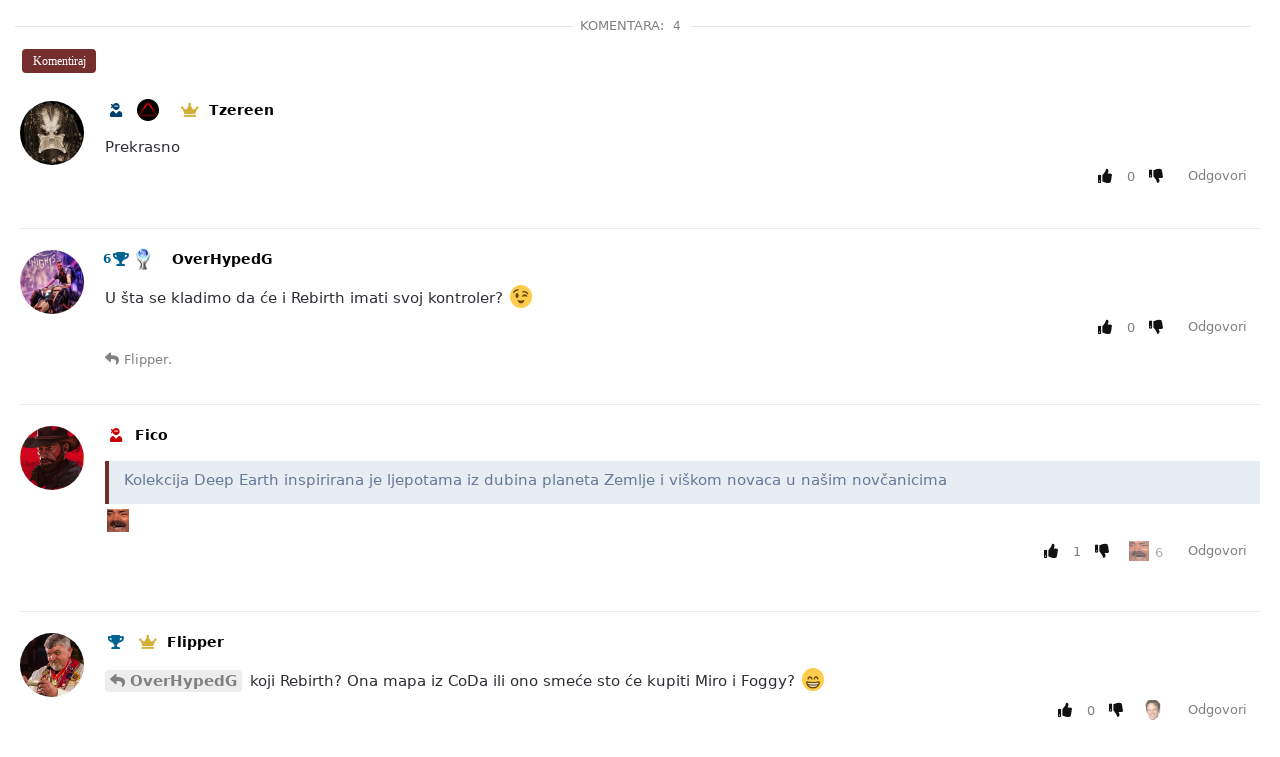

--- FILE ---
content_type: text/html; charset=utf-8
request_url: https://forum.ffa.hr/wordpress-embed-by-post-id/92865
body_size: 17570
content:
<!doctype html>
<html  dir="ltr"        lang="en" >
    <head>
        <meta charset="utf-8">
        <title>Deep Earth je kolekcija novih atraktivnih boja za PS5 covere i DualSense kontrolere - FFA.hr Forum</title>

        <link rel="canonical" href="https://forum.ffa.hr/d/30230-deep-earth-je-kolekcija-novih-atraktivnih-boja-za-ps5-covere-i-dualsense-kontrolere">
<link rel="preload" href="https://forum.ffa.hr/assets/forum.js?v=9e10beed" as="script">
<link rel="preload" href="https://forum.ffa.hr/assets/forum-en.js?v=c0f7eaa5" as="script">
<link rel="preload" href="https://forum.ffa.hr/assets/fonts/fa-solid-900.woff2" as="font" type="font/woff2" crossorigin="">
<link rel="preload" href="https://forum.ffa.hr/assets/fonts/fa-regular-400.woff2" as="font" type="font/woff2" crossorigin="">
<meta name="viewport" content="width=device-width, initial-scale=1, maximum-scale=1, minimum-scale=1">
<meta name="description" content="FFA forum je najaktivniji gamerski forum na ovim prostorima. Pridružite nam se!">
<meta name="theme-color" content="#742f2d">
<meta name="application-name" content="FFA.hr Forum">
<meta name="robots" content="index, follow">
<meta name="twitter:card" content="summary_large_image">
<meta name="twitter:image" content="https://forum.ffa.hr/assets/site-image-2tltus8c.png">
<meta name="color-scheme" content="light">
<link rel="stylesheet" media="" class="nightmode-light" href="https://forum.ffa.hr/assets/forum.css?v=02ae92c4" />
<link rel="shortcut icon" href="https://forum.ffa.hr/assets/favicon-9m2ovsla.png">
<meta property="og:site_name" content="FFA.hr Forum">
<meta property="og:type" content="website">
<meta property="og:image" content="https://forum.ffa.hr/assets/site-image-2tltus8c.png">
<script type="application/ld+json">[{"@context":"http:\/\/schema.org","@type":"WebPage","publisher":{"@type":"Organization","name":"FFA.hr Forum","url":"https:\/\/forum.ffa.hr","description":"FFA forum je najaktivniji gamerski forum na ovim prostorima. Pridru\u017eite nam se!","logo":"https:\/\/forum.ffa.hr\/assets\/logo-bvgx3l1u.png"},"image":"https:\/\/forum.ffa.hr\/assets\/site-image-2tltus8c.png"},{"@context":"http:\/\/schema.org","@type":"WebSite","url":"https:\/\/forum.ffa.hr\/","potentialAction":{"@type":"SearchAction","target":"https:\/\/forum.ffa.hr\/?q={search_term_string}","query-input":"required name=search_term_string"}}]</script>
<link rel="alternate" type="application/atom+xml" title="Forum activity" href="https://forum.ffa.hr/atom" />
<link rel="alternate" type="application/atom+xml" title="Forum's new discussions" href="https://forum.ffa.hr/atom/discussions" />

        <script>
            /* fof/nightmode workaround for browsers without (prefers-color-scheme) CSS media query support */
            if (!window.matchMedia('not all and (prefers-color-scheme), (prefers-color-scheme)').matches) {
                document.querySelector('link.nightmode-light').removeAttribute('media');
            }
        </script>
        
<link rel='manifest' href='/webmanifest'>
<meta name='apple-mobile-web-app-capable' content='yes'>
<meta id='apple-style' name='apple-mobile-web-app-status-bar-style' content='default'>
<meta id='apple-title' name='apple-mobile-web-app-title' content='FFA.hr Forum'>
<link id='apple-icon-96' rel='apple-touch-icon' sizes='96x96' href='https://forum.ffa.hr/assets/pwa-icon-96x96.png'>
<link id='apple-icon-144' rel='apple-touch-icon' sizes='144x144' href='https://forum.ffa.hr/assets/pwa-icon-144x144.png'>
<link id='apple-icon-196' rel='apple-touch-icon' sizes='196x196' href='https://forum.ffa.hr/assets/pwa-icon-196x196.png'>
<link id='apple-icon-256' rel='apple-touch-icon' sizes='256x256' href='https://forum.ffa.hr/assets/pwa-icon-256x256.png'>
<link id='apple-icon-512' rel='apple-touch-icon' sizes='512x512' href='https://forum.ffa.hr/assets/pwa-icon-512x512.png'>
<base target="_parent">
    </head>

    <body>
        <!-- Global site tag (gtag.js) - Google Analytics -->
<script async src="https://www.googletagmanager.com/gtag/js?id=G-3F1BMSCFTR"></script>
<script>
  window.dataLayer = window.dataLayer || [];
  function gtag(){dataLayer.push(arguments);}
  gtag('js', new Date());

  gtag('config', 'G-3F1BMSCFTR');
</script>
<!-- Global site tag (gtag.js) - Google Analytics -->
<script async src="https://www.googletagmanager.com/gtag/js?id=UA-69621508-1"></script>
<script>
  window.dataLayer = window.dataLayer || [];
  function gtag(){dataLayer.push(arguments);}
  gtag('js', new Date());

  gtag('config', 'UA-69621508-1');
</script>


<div id="app" class="App">

    <div id="app-navigation" class="App-navigation"></div>

    <div id="drawer" class="App-drawer">

        <header id="header" class="App-header">
            <div id="header-navigation" class="Header-navigation"></div>
            <div class="container">
                <div class="Header-title">
                    <a href="https://forum.ffa.hr" id="home-link">
                                                    <img src="https://forum.ffa.hr/assets/logo-bvgx3l1u.png" alt="FFA.hr Forum" class="Header-logo">
                                            </a>
                </div>
                <div id="header-primary" class="Header-primary"></div>
                <div id="header-secondary" class="Header-secondary"></div>
            </div>
        </header>

    </div>

    <main class="App-content">
        <div id="content"></div>

        <div id="flarum-loading" style="display: none">
    Loading...
</div>

<noscript>
    <div class="Alert">
        <div class="container">
            This site is best viewed in a modern browser with JavaScript enabled.
        </div>
    </div>
</noscript>

<div id="flarum-loading-error" style="display: none">
    <div class="Alert">
        <div class="container">
            Something went wrong while trying to load the full version of this site. Try hard-refreshing this page to fix the error.
        </div>
    </div>
</div>

<noscript id="flarum-content">
    <div class="container">
    <h1>Deep Earth je kolekcija novih atraktivnih boja za PS5 covere i DualSense kontrolere</h1>

    <div>
                    <article>
                                <div class="PostUser"><h3 class="PostUser-name">Tzereen</h3></div>
                <div class="Post-body">
                    <p>Prekrasno</p>
                </div>
            </article>

            <hr>
                    <article>
                                <div class="PostUser"><h3 class="PostUser-name">OverHypedG</h3></div>
                <div class="Post-body">
                    <p>U šta se kladimo da će i Rebirth imati svoj kontroler? 😉</p>
                </div>
            </article>

            <hr>
                    <article>
                                <div class="PostUser"><h3 class="PostUser-name">Flipper</h3></div>
                <div class="Post-body">
                    <p><a href="https://forum.ffa.hr/d/30230/4" class="PostMention" data-id="532680" rel="" target="">OverHypedG</a> koji Rebirth? Ona mapa iz CoDa ili ono smeće sto će kupiti Miro i Foggy? 😁</p>
                </div>
            </article>

            <hr>
                    <article>
                                <div class="PostUser"><h3 class="PostUser-name">Fico</h3></div>
                <div class="Post-body">
                    <blockquote class="uncited"><div><p>Kolekcija Deep Earth inspirirana je ljepotama iz dubina planeta Zemlje i viškom novaca u našim novčanicima</p></div></blockquote>

<p><span class="flamoji"><img src="https://forum.ffa.hr/assets/emojis/smijeh.png" alt="Ha-Ha-Ha"></span></p>
                </div>
            </article>

            <hr>
            </div>

    
    </div>

</noscript>


        <div class="App-composer">
            <div class="container">
                <div id="composer"></div>
            </div>
        </div>
    </main>

</div>




        <div id="modal"></div>
        <div id="alerts"></div>

        <script>
            document.getElementById('flarum-loading').style.display = 'block';
            var flarum = {extensions: {}};
        </script>

        <script src="https://forum.ffa.hr/assets/forum.js?v=9e10beed"></script>
<script src="https://forum.ffa.hr/assets/forum-en.js?v=c0f7eaa5"></script>
<script src="https://forum.ffa.hr/assets/wordpress-embed.js?v=bcb362af"></script>

        <script id="flarum-json-payload" type="application/json">{"fof-nightmode.assets.day":"https:\/\/forum.ffa.hr\/assets\/forum.css?v=02ae92c4","fof-nightmode.assets.night":"https:\/\/forum.ffa.hr\/assets\/forum-dark.css?v=319ce6c8","resources":[{"type":"forums","id":"1","attributes":{"title":"FFA.hr Forum","description":"FFA forum je najaktivniji gamerski forum na ovim prostorima. Pridru\u017eite nam se!","showLanguageSelector":true,"baseUrl":"https:\/\/forum.ffa.hr","basePath":"","baseOrigin":"https:\/\/forum.ffa.hr","debug":false,"apiUrl":"https:\/\/forum.ffa.hr\/api","welcomeTitle":"","welcomeMessage":"","themePrimaryColor":"#742f2d","themeSecondaryColor":"#000","logoUrl":"https:\/\/forum.ffa.hr\/assets\/logo-bvgx3l1u.png","faviconUrl":"https:\/\/forum.ffa.hr\/assets\/favicon-9m2ovsla.png","headerHtml":"\u003C!-- Global site tag (gtag.js) - Google Analytics --\u003E\n\u003Cscript async src=\u0022https:\/\/www.googletagmanager.com\/gtag\/js?id=G-3F1BMSCFTR\u0022\u003E\u003C\/script\u003E\n\u003Cscript\u003E\n  window.dataLayer = window.dataLayer || [];\n  function gtag(){dataLayer.push(arguments);}\n  gtag(\u0027js\u0027, new Date());\n\n  gtag(\u0027config\u0027, \u0027G-3F1BMSCFTR\u0027);\n\u003C\/script\u003E\n\u003C!-- Global site tag (gtag.js) - Google Analytics --\u003E\n\u003Cscript async src=\u0022https:\/\/www.googletagmanager.com\/gtag\/js?id=UA-69621508-1\u0022\u003E\u003C\/script\u003E\n\u003Cscript\u003E\n  window.dataLayer = window.dataLayer || [];\n  function gtag(){dataLayer.push(arguments);}\n  gtag(\u0027js\u0027, new Date());\n\n  gtag(\u0027config\u0027, \u0027UA-69621508-1\u0027);\n\u003C\/script\u003E\n","footerHtml":"","allowSignUp":false,"defaultRoute":"\/all","canViewForum":true,"canStartDiscussion":false,"canSearchUsers":false,"canCreateAccessToken":false,"canModerateAccessTokens":false,"assetsBaseUrl":"https:\/\/forum.ffa.hr\/assets","canBypassTagCounts":false,"minPrimaryTags":"1","maxPrimaryTags":"1","minSecondaryTags":"0","maxSecondaryTags":"6","canViewFlags":false,"guidelinesUrl":"https:\/\/ffa.hr\/info\/uvjeti-koristenja\/","antoinefr-money.moneyname":"","antoinefr-money.noshowzero":"0","canStartPrivateDiscussion":false,"canStartPrivateDiscussionWithUsers":false,"canStartPrivateDiscussionWithGroups":false,"canStartPrivateDiscussionWithBlockers":false,"byobu.icon-badge":"fas fa-comment","byobu.icon-postAction":"fas fa-comment","allowPollOptionImage":false,"allowViewLeaderbaord":false,"moneyLeaderBoardIcon":"fas fa-coins","moneyLeaderBoardEntryPosition":"0","leaderboardMaxLoadCount":0,"leaderboardInitLoadCount":0,"leaderboardLoadMoreCount":0,"forumCheckinRewarMoney":10,"forumAutoCheckin":0,"forumAutoCheckinDelay":0,"forumCheckinTimeZone":0,"forumCheckinSuccessPromptType":1,"forumCheckinSuccessPromptText":"","forumCheckinSuccessPromptRewardText":"Dobio si 10 dukata. Vidimo se sutra.","allowCheckIn":false,"canGiveBadge":false,"canViewDetailedBadgeUsers":true,"editOwnUserCardBadges":false,"editUserCardBadges":false,"showBadgesOnUserCard":false,"numberOfBadgesOnUserCard":5,"therealsujitk-gifs.engine":"","therealsujitk-gifs.api_key":"fsVJS2jue08g4jSJx4ZUwm4VuCTfjbSm","therealsujitk-gifs.rating":"","stickiest.badge_icon":"fas fa-layer-group","flamoji.auto_hide":true,"flamoji.show_preview":false,"flamoji.show_search":true,"flamoji.show_variants":true,"flamoji.emoji_style":"twemoji","flamoji.emoji_data":"hr","flamoji.emoji_version":"12.1","flamoji.initial_category":"smileys","flamoji.show_category_buttons":false,"flamoji.show_recents":true,"flamoji.recents_count":50,"flamoji.specify_categories":"[\u0022smileys\u0022,\u0022animals\u0022,\u0022food\u0022,\u0022activities\u0022]","sycho-profile-cover.max_size":"1024","canMovePosts":false,"canNearataCakedayViewPage":false,"cakedayNewMembers":true,"cakedayNewMembersDays":0,"cakedayNewMembersLabel":false,"cakedayBgColor":"","cakedayTextColor":"","cakedayPageEnabled":false,"imgur-upload.client-id":"19151ec83a27379","imgur-upload.hide-markdown-image":"1","imgur-upload.embed-type":"preview-with-link","imgur-upload.allow-paste":"1","kilowhatWordpressOnly":true,"kilowhatWordpressLogin":true,"kilowhatWordpressProfileLink":"https:\/\/ffa.hr\/moj-racun\/","ianm-syndication.plugin.forum-format":"atom","ianm-syndication.plugin.forum-icons":false,"fof-user-bio.maxLength":200,"fof-socialprofile.allow_external_favicons":true,"ReactionConverts":["","",null],"fofNightMode_autoUnsupportedFallback":1,"fofNightMode.showThemeToggleOnHeaderAlways":false,"fof-nightmode.default_theme":1,"fof-merge-discussions.search_limit":4,"canViewRankingPage":false,"fof-gamification.topimage1Url":null,"fof-gamification.topimage2Url":null,"fof-gamification.topimage3Url":null,"fof-gamification-op-votes-only":false,"canSaveDrafts":false,"canScheduleDrafts":false,"drafts.enableScheduledDrafts":true,"fof-discussion-thumbnail.link_to_discussion":true,"pusherKey":"ca7d7db2cc46fb958c7f","pusherCluster":"eu","allowUsernameMentionFormat":true,"retrofitLinksInFrontend":false,"showDiscussionId":false,"moneyVotePreselection":["100"," 150"," 200"," 500"],"moneyRewardsPreselection":["100","200","300","500","1000"],"clarkwinkelmannAuthorChangeCanEditUser":false,"clarkwinkelmannAuthorChangeCanEditDate":false,"toggleRichTextEditorButton":false,"pwa-icon-96x96Url":"https:\/\/forum.ffa.hr\/assets\/pwa-icon-96x96.png","pwa-icon-144x144Url":"https:\/\/forum.ffa.hr\/assets\/pwa-icon-144x144.png","pwa-icon-196x196Url":"https:\/\/forum.ffa.hr\/assets\/pwa-icon-196x196.png","pwa-icon-256x256Url":"https:\/\/forum.ffa.hr\/assets\/pwa-icon-256x256.png","pwa-icon-512x512Url":"https:\/\/forum.ffa.hr\/assets\/pwa-icon-512x512.png","vapidPublicKey":"BEnwgID0nh3vjo50YipQ32JsVRJUTttuPYyIgxgX8Pg8GOgPbgOyny1vO_sOWRybOl2yV2RiaQMlYW1i8kdiL8M","askvortsov-discussion-templates.no_tag_template":"\n","appendTemplateOnTagChange":false},"relationships":{"groups":{"data":[{"type":"groups","id":"1"},{"type":"groups","id":"2"},{"type":"groups","id":"3"},{"type":"groups","id":"4"},{"type":"groups","id":"5"},{"type":"groups","id":"6"},{"type":"groups","id":"7"},{"type":"groups","id":"8"},{"type":"groups","id":"11"},{"type":"groups","id":"13"},{"type":"groups","id":"14"},{"type":"groups","id":"16"},{"type":"groups","id":"21"},{"type":"groups","id":"24"},{"type":"groups","id":"26"},{"type":"groups","id":"27"},{"type":"groups","id":"28"},{"type":"groups","id":"29"},{"type":"groups","id":"30"},{"type":"groups","id":"31"},{"type":"groups","id":"32"},{"type":"groups","id":"33"},{"type":"groups","id":"34"},{"type":"groups","id":"35"},{"type":"groups","id":"36"},{"type":"groups","id":"37"},{"type":"groups","id":"38"},{"type":"groups","id":"39"},{"type":"groups","id":"40"},{"type":"groups","id":"41"},{"type":"groups","id":"46"},{"type":"groups","id":"48"},{"type":"groups","id":"49"},{"type":"groups","id":"50"},{"type":"groups","id":"51"},{"type":"groups","id":"52"},{"type":"groups","id":"53"},{"type":"groups","id":"54"},{"type":"groups","id":"55"},{"type":"groups","id":"56"},{"type":"groups","id":"57"},{"type":"groups","id":"58"},{"type":"groups","id":"60"},{"type":"groups","id":"61"},{"type":"groups","id":"62"},{"type":"groups","id":"63"},{"type":"groups","id":"64"},{"type":"groups","id":"65"},{"type":"groups","id":"66"},{"type":"groups","id":"67"},{"type":"groups","id":"68"},{"type":"groups","id":"69"},{"type":"groups","id":"70"},{"type":"groups","id":"71"},{"type":"groups","id":"72"},{"type":"groups","id":"73"},{"type":"groups","id":"74"},{"type":"groups","id":"75"},{"type":"groups","id":"76"},{"type":"groups","id":"77"},{"type":"groups","id":"78"},{"type":"groups","id":"79"},{"type":"groups","id":"80"},{"type":"groups","id":"81"},{"type":"groups","id":"82"},{"type":"groups","id":"83"},{"type":"groups","id":"84"},{"type":"groups","id":"85"},{"type":"groups","id":"86"},{"type":"groups","id":"87"},{"type":"groups","id":"88"},{"type":"groups","id":"89"},{"type":"groups","id":"90"},{"type":"groups","id":"91"},{"type":"groups","id":"92"},{"type":"groups","id":"94"},{"type":"groups","id":"97"},{"type":"groups","id":"100"},{"type":"groups","id":"101"}]},"tags":{"data":[{"type":"tags","id":"7"},{"type":"tags","id":"10"},{"type":"tags","id":"13"},{"type":"tags","id":"22"},{"type":"tags","id":"24"},{"type":"tags","id":"154"},{"type":"tags","id":"169"},{"type":"tags","id":"170"},{"type":"tags","id":"91"},{"type":"tags","id":"92"},{"type":"tags","id":"135"},{"type":"tags","id":"136"}]},"reactions":{"data":[{"type":"reactions","id":"3"},{"type":"reactions","id":"4"},{"type":"reactions","id":"5"},{"type":"reactions","id":"8"},{"type":"reactions","id":"9"},{"type":"reactions","id":"10"},{"type":"reactions","id":"17"},{"type":"reactions","id":"19"},{"type":"reactions","id":"26"},{"type":"reactions","id":"28"},{"type":"reactions","id":"29"},{"type":"reactions","id":"30"},{"type":"reactions","id":"34"},{"type":"reactions","id":"35"},{"type":"reactions","id":"36"},{"type":"reactions","id":"37"},{"type":"reactions","id":"38"},{"type":"reactions","id":"39"},{"type":"reactions","id":"40"},{"type":"reactions","id":"44"},{"type":"reactions","id":"45"},{"type":"reactions","id":"48"},{"type":"reactions","id":"49"},{"type":"reactions","id":"51"}]},"links":{"data":[{"type":"links","id":"3"},{"type":"links","id":"4"},{"type":"links","id":"0"}]},"ranks":{"data":[]}}},{"type":"groups","id":"1","attributes":{"nameSingular":"Admin","namePlural":"Admins","color":"#B72A2A","icon":"fas fa-wrench","isHidden":0}},{"type":"groups","id":"2","attributes":{"nameSingular":"Guest","namePlural":"Guests","color":null,"icon":null,"isHidden":0}},{"type":"groups","id":"3","attributes":{"nameSingular":"Member","namePlural":"Members","color":null,"icon":null,"isHidden":0}},{"type":"groups","id":"4","attributes":{"nameSingular":"Global Mod","namePlural":"Global Modovi","color":"#00406e","icon":"fas fa-user-ninja","isHidden":0}},{"type":"groups","id":"5","attributes":{"nameSingular":"Portalovac","namePlural":"Portalovci","color":"#742f2d","icon":"fas fa-feather-alt","isHidden":0}},{"type":"groups","id":"6","attributes":{"nameSingular":"Library \u010dekanje","namePlural":"Librariji \u010dekanjee","color":"#c50000","icon":"","isHidden":0}},{"type":"groups","id":"7","attributes":{"nameSingular":"Library primljen","namePlural":"Library primljeni","color":"#0cc500","icon":"","isHidden":0}},{"type":"groups","id":"8","attributes":{"nameSingular":"Library MOD","namePlural":"Library MODOVI","color":"#b0b300","icon":"","isHidden":0}},{"type":"groups","id":"11","attributes":{"nameSingular":"PlayStation","namePlural":"PlayStation","color":"#003791","icon":"","isHidden":0}},{"type":"groups","id":"13","attributes":{"nameSingular":"Xbox","namePlural":"Xbox","color":"#0e7a0d","icon":"","isHidden":0}},{"type":"groups","id":"14","attributes":{"nameSingular":"Nintendo","namePlural":"Nintendo","color":"#e60012","icon":"","isHidden":0}},{"type":"groups","id":"16","attributes":{"nameSingular":"Ni\u0161ta","namePlural":"Ni\u0161ta","color":"#000","icon":"fas fa-yin-yang","isHidden":0}},{"type":"groups","id":"21","attributes":{"nameSingular":"Head Mod","namePlural":"Head Modovi","color":"#c90000","icon":"fas fa-user-ninja","isHidden":0}},{"type":"groups","id":"24","attributes":{"nameSingular":"Mod","namePlural":"Modovi","color":"#a600ff","icon":"fas fa-user-ninja","isHidden":0}},{"type":"groups","id":"26","attributes":{"nameSingular":"ICO bed\u017e","namePlural":"ICO bed\u017e","color":"","icon":"","isHidden":0}},{"type":"groups","id":"27","attributes":{"nameSingular":"Charizard bed\u017e","namePlural":"Charizard bed\u017e","color":"","icon":"","isHidden":0}},{"type":"groups","id":"28","attributes":{"nameSingular":"Yoda bed\u017e","namePlural":"Yoda bed\u017e","color":"","icon":"","isHidden":0}},{"type":"groups","id":"29","attributes":{"nameSingular":"n7 bed\u017e","namePlural":"n7","color":"","icon":"","isHidden":0}},{"type":"groups","id":"30","attributes":{"nameSingular":"Hajduk bed\u017e","namePlural":"Hajduk bed\u017e","color":"","icon":"","isHidden":0}},{"type":"groups","id":"31","attributes":{"nameSingular":"Assassins Creed","namePlural":"Assassins Creed","color":"","icon":"","isHidden":0}},{"type":"groups","id":"32","attributes":{"nameSingular":"Platinum bed\u017e","namePlural":"Platinum bed\u017e","color":"","icon":"","isHidden":0}},{"type":"groups","id":"33","attributes":{"nameSingular":"Tuhy","namePlural":"Tuhy","color":"","icon":"","isHidden":0}},{"type":"groups","id":"34","attributes":{"nameSingular":"Spartan","namePlural":"Spartan","color":"","icon":"","isHidden":0}},{"type":"groups","id":"35","attributes":{"nameSingular":"Tze","namePlural":"Tze","color":"","icon":"","isHidden":0}},{"type":"groups","id":"36","attributes":{"nameSingular":"LvL 1","namePlural":"LvL 1","color":"transparent","icon":"fas fa-trophy","isHidden":0}},{"type":"groups","id":"37","attributes":{"nameSingular":"LvL 2","namePlural":"LvL 2","color":"transparent","icon":"fas fa-trophy","isHidden":0}},{"type":"groups","id":"38","attributes":{"nameSingular":"LvL 3","namePlural":"LvL 3","color":"transparent","icon":"fas fa-trophy","isHidden":0}},{"type":"groups","id":"39","attributes":{"nameSingular":"LvL 4","namePlural":"LvL 4","color":"transparent","icon":"fas fa-trophy","isHidden":0}},{"type":"groups","id":"40","attributes":{"nameSingular":"LvL 5","namePlural":"LvL 5","color":"transparent","icon":"fas fa-trophy","isHidden":0}},{"type":"groups","id":"41","attributes":{"nameSingular":"LvL 6","namePlural":"LvL 6","color":"transparent","icon":"fas fa-trophy","isHidden":0}},{"type":"groups","id":"46","attributes":{"nameSingular":"LvL 7","namePlural":"LvL 7","color":"transparent","icon":"fas fa-trophy","isHidden":0}},{"type":"groups","id":"48","attributes":{"nameSingular":"LvL 8","namePlural":"LvL 8","color":"transparent","icon":"fas fa-trophy","isHidden":0}},{"type":"groups","id":"49","attributes":{"nameSingular":"LvL 9","namePlural":"LvL 9","color":"transparent","icon":"fas fa-trophy","isHidden":0}},{"type":"groups","id":"50","attributes":{"nameSingular":"LvL 10","namePlural":"LvL 10","color":"transparent","icon":"fas fa-trophy","isHidden":0}},{"type":"groups","id":"51","attributes":{"nameSingular":"LvL 11","namePlural":"LvL 11","color":"transparent","icon":"fas fa-trophy","isHidden":0}},{"type":"groups","id":"52","attributes":{"nameSingular":"LvL 12","namePlural":"LvL 12","color":"transparent","icon":"fas fa-trophy","isHidden":0}},{"type":"groups","id":"53","attributes":{"nameSingular":"LvL 1337","namePlural":"LvL 1337","color":"transparent","icon":"fas fa-trophy","isHidden":0}},{"type":"groups","id":"54","attributes":{"nameSingular":"LvL 13","namePlural":"LvL 13","color":"transparent","icon":"fas fa-trophy","isHidden":0}},{"type":"groups","id":"55","attributes":{"nameSingular":"LvL 14","namePlural":"LvL 14","color":"transparent","icon":"fas fa-trophy","isHidden":0}},{"type":"groups","id":"56","attributes":{"nameSingular":"Lider HNL FFA lige","namePlural":"Lider HNL FFA lige","color":"#ff0084","icon":"far fa-futbol","isHidden":0}},{"type":"groups","id":"57","attributes":{"nameSingular":"LvL 15","namePlural":"LvL 15","color":"transparent","icon":"fas fa-trophy","isHidden":0}},{"type":"groups","id":"58","attributes":{"nameSingular":"LvL 16","namePlural":"LvL 16","color":"transparent","icon":"fas fa-trophy","isHidden":0}},{"type":"groups","id":"60","attributes":{"nameSingular":"LvL 18","namePlural":"LvL 18","color":"transparent","icon":"fas fa-trophy","isHidden":0}},{"type":"groups","id":"61","attributes":{"nameSingular":"LvL 19","namePlural":"LvL 19","color":"transparent","icon":"fas fa-trophy","isHidden":0}},{"type":"groups","id":"62","attributes":{"nameSingular":"LvL 20","namePlural":"LvL 20","color":"transparent","icon":"fas fa-trophy","isHidden":0}},{"type":"groups","id":"63","attributes":{"nameSingular":"LvL 21","namePlural":"LvL 21","color":"transparent","icon":"fas fa-trophy","isHidden":0}},{"type":"groups","id":"64","attributes":{"nameSingular":"LvL 22","namePlural":"LvL 22","color":"transparent","icon":"fas fa-trophy","isHidden":0}},{"type":"groups","id":"65","attributes":{"nameSingular":"LvL 23","namePlural":"LvL 23","color":"transparent","icon":"fas fa-trophy","isHidden":0}},{"type":"groups","id":"66","attributes":{"nameSingular":"LvL 24","namePlural":"LvL 24","color":"transparent","icon":"fas fa-trophy","isHidden":0}},{"type":"groups","id":"67","attributes":{"nameSingular":"LvL 25","namePlural":"LvL 25","color":"transparent","icon":"fas fa-trophy","isHidden":0}},{"type":"groups","id":"68","attributes":{"nameSingular":"LvL 26","namePlural":"LvL 26","color":"transparent","icon":"fas fa-trophy","isHidden":0}},{"type":"groups","id":"69","attributes":{"nameSingular":"LvL 27","namePlural":"LvL 27","color":"transparent","icon":"fas fa-trophy","isHidden":0}},{"type":"groups","id":"70","attributes":{"nameSingular":"LvL 28","namePlural":"LvL 28","color":"transparent","icon":"fas fa-trophy","isHidden":0}},{"type":"groups","id":"71","attributes":{"nameSingular":"LvL 29","namePlural":"LvL 29","color":"transparent","icon":"fas fa-trophy","isHidden":0}},{"type":"groups","id":"72","attributes":{"nameSingular":"LvL 30","namePlural":"LvL 30","color":"transparent","icon":"fas fa-trophy","isHidden":0}},{"type":"groups","id":"73","attributes":{"nameSingular":"LvL 31","namePlural":"LvL 31","color":"transparent","icon":"fas fa-trophy","isHidden":0}},{"type":"groups","id":"74","attributes":{"nameSingular":"LvL 32","namePlural":"LvL 32","color":"transparent","icon":"fas fa-trophy","isHidden":0}},{"type":"groups","id":"75","attributes":{"nameSingular":"LvL 33","namePlural":"LvL 33","color":"transparent","icon":"fas fa-trophy","isHidden":0}},{"type":"groups","id":"76","attributes":{"nameSingular":"LvL 34","namePlural":"LvL 34","color":"transparent","icon":"fas fa-trophy","isHidden":0}},{"type":"groups","id":"77","attributes":{"nameSingular":"LvL 35","namePlural":"LvL 35","color":"transparent","icon":"fas fa-trophy","isHidden":0}},{"type":"groups","id":"78","attributes":{"nameSingular":"LvL 36","namePlural":"LvL 36","color":"transparent","icon":"fas fa-trophy","isHidden":0}},{"type":"groups","id":"79","attributes":{"nameSingular":"LvL 37","namePlural":"LvL 37","color":"transparent","icon":"fas fa-trophy","isHidden":0}},{"type":"groups","id":"80","attributes":{"nameSingular":"LvL 38","namePlural":"LvL 38","color":"transparent","icon":"fas fa-trophy","isHidden":0}},{"type":"groups","id":"81","attributes":{"nameSingular":"LvL 39","namePlural":"LvL 39","color":"transparent","icon":"fas fa-trophy","isHidden":0}},{"type":"groups","id":"82","attributes":{"nameSingular":"LvL 40","namePlural":"LvL 40","color":"transparent","icon":"fas fa-trophy","isHidden":0}},{"type":"groups","id":"83","attributes":{"nameSingular":"LvL 41","namePlural":"LvL 41","color":"transparent","icon":"fas fa-trophy","isHidden":0}},{"type":"groups","id":"84","attributes":{"nameSingular":"LvL 42","namePlural":"LvL 42","color":"transparent","icon":"fas fa-trophy","isHidden":0}},{"type":"groups","id":"85","attributes":{"nameSingular":"LvL 43","namePlural":"LvL 43","color":"transparent","icon":"fas fa-trophy","isHidden":0}},{"type":"groups","id":"86","attributes":{"nameSingular":"LvL 44","namePlural":"LvL 44","color":"transparent","icon":"fas fa-trophy","isHidden":0}},{"type":"groups","id":"87","attributes":{"nameSingular":"LvL 45","namePlural":"LvL 45","color":"transparent","icon":"fas fa-trophy","isHidden":0}},{"type":"groups","id":"88","attributes":{"nameSingular":"LvL 46","namePlural":"LvL 46","color":"transparent","icon":"fas fa-trophy","isHidden":0}},{"type":"groups","id":"89","attributes":{"nameSingular":"LvL 47","namePlural":"LvL 47","color":"transparent","icon":"fas fa-trophy","isHidden":0}},{"type":"groups","id":"90","attributes":{"nameSingular":"LvL 48","namePlural":"LvL 48","color":"transparent","icon":"fas fa-trophy","isHidden":0}},{"type":"groups","id":"91","attributes":{"nameSingular":"LvL 49","namePlural":"LvL 49","color":"transparent","icon":"fas fa-trophy","isHidden":0}},{"type":"groups","id":"92","attributes":{"nameSingular":"LvL 50","namePlural":"LvL 50","color":"transparent","icon":"fas fa-trophy","isHidden":0}},{"type":"groups","id":"94","attributes":{"nameSingular":"LvL 17","namePlural":"LvL 17","color":"transparent","icon":"fas fa-trophy","isHidden":0}},{"type":"groups","id":"97","attributes":{"nameSingular":"Privatno","namePlural":"Privatno","color":"#610000","icon":"fas fa-user-secret","isHidden":0}},{"type":"groups","id":"100","attributes":{"nameSingular":"LGBTQLJ","namePlural":"LGBTQLJ","color":"#ff00dd","icon":"fas fa-rainbow","isHidden":0}},{"type":"groups","id":"101","attributes":{"nameSingular":"Car (1000 uzastopnih dana na forumu)","namePlural":"Carine","color":"#D4AF37","icon":"fas fa-crown","isHidden":0}},{"type":"tags","id":"7","attributes":{"name":"Marketplace","description":"Kupi, prodaj i razmjeni","slug":"marketplace","color":"#00A4CC","backgroundUrl":null,"backgroundMode":null,"icon":"fas fa-shopping-cart","discussionCount":1040,"position":7,"defaultSort":null,"isChild":false,"isHidden":false,"lastPostedAt":"2026-01-28T13:15:48+00:00","canStartDiscussion":false,"canAddToDiscussion":false,"subscription":null,"template":""}},{"type":"tags","id":"10","attributes":{"name":"FFA Arhiva","description":"","slug":"ffa-arhiva","color":"#d81e07","backgroundUrl":null,"backgroundMode":null,"icon":"fas fa-archive","discussionCount":0,"position":9,"defaultSort":null,"isChild":false,"isHidden":false,"lastPostedAt":"2024-09-02T13:42:33+00:00","canStartDiscussion":false,"canAddToDiscussion":false,"subscription":null,"template":""}},{"type":"tags","id":"13","attributes":{"name":"Offtopic","description":"\u0160to ima, kako ste?","slug":"offtopic","color":"#5594a1","backgroundUrl":null,"backgroundMode":null,"icon":"fas fa-comments","discussionCount":223,"position":5,"defaultSort":null,"isChild":false,"isHidden":false,"lastPostedAt":"2026-01-28T20:02:01+00:00","canStartDiscussion":false,"canAddToDiscussion":false,"subscription":null,"template":""}},{"type":"tags","id":"22","attributes":{"name":"Tehnikalije: televizori, mobiteli, gadgeti...","description":"Od televizora, do mobitela i razvodnih kutija","slug":"tehnikalije-televizori-mobiteli-gadgeti","color":"#00203F","backgroundUrl":null,"backgroundMode":null,"icon":"fas fa-microchip","discussionCount":42,"position":4,"defaultSort":null,"isChild":false,"isHidden":false,"lastPostedAt":"2026-01-28T14:44:03+00:00","canStartDiscussion":false,"canAddToDiscussion":false,"subscription":null,"template":""}},{"type":"tags","id":"24","attributes":{"name":"Sport","description":"Mjesto za sportske diskusije i kladioni\u010dare","slug":"sport","color":"#97BC62","backgroundUrl":null,"backgroundMode":null,"icon":"far fa-futbol","discussionCount":89,"position":1,"defaultSort":null,"isChild":false,"isHidden":false,"lastPostedAt":"2026-01-28T20:45:51+00:00","canStartDiscussion":false,"canAddToDiscussion":false,"subscription":null,"template":""}},{"type":"tags","id":"154","attributes":{"name":"Filmovi i serije","description":"Filmovi, serije i streaming servisi","slug":"filmovi-i-serije","color":"#f5c518","backgroundUrl":null,"backgroundMode":null,"icon":"fas fa-film","discussionCount":106,"position":3,"defaultSort":null,"isChild":false,"isHidden":false,"lastPostedAt":"2026-01-28T06:59:15+00:00","canStartDiscussion":false,"canAddToDiscussion":false,"subscription":null,"template":""}},{"type":"tags","id":"169","attributes":{"name":"Ofenziva","description":"Specijalni tekstovi s Ofenziva sportskog portala","slug":"Ofenziva","color":"#ed7d31","backgroundUrl":null,"backgroundMode":null,"icon":"fas fa-running","discussionCount":5154,"position":2,"defaultSort":null,"isChild":false,"isHidden":false,"lastPostedAt":"2024-12-09T21:01:11+00:00","canStartDiscussion":false,"canAddToDiscussion":false,"subscription":null,"template":""}},{"type":"tags","id":"170","attributes":{"name":"Gaming","description":"Igre i diskusije o igrama","slug":"gaming","color":"#150f0f","backgroundUrl":null,"backgroundMode":null,"icon":"fas fa-gamepad","discussionCount":3484,"position":0,"defaultSort":null,"isChild":false,"isHidden":false,"lastPostedAt":"2026-01-28T21:19:23+00:00","canStartDiscussion":false,"canAddToDiscussion":false,"subscription":null,"template":""}},{"type":"tags","id":"91","attributes":{"name":"PC","description":"PC igre","slug":"pc","color":"#FACA04","backgroundUrl":null,"backgroundMode":null,"icon":"fas fa-laptop","discussionCount":1114,"position":null,"defaultSort":null,"isChild":false,"isHidden":false,"lastPostedAt":"2026-01-28T18:11:26+00:00","canStartDiscussion":false,"canAddToDiscussion":false,"subscription":null,"template":""}},{"type":"tags","id":"92","attributes":{"name":"Nintendo","description":"","slug":"nintendo","color":"#e60012","backgroundUrl":null,"backgroundMode":null,"icon":"fas fa-adjust","discussionCount":384,"position":null,"defaultSort":null,"isChild":false,"isHidden":false,"lastPostedAt":"2026-01-28T05:54:31+00:00","canStartDiscussion":false,"canAddToDiscussion":false,"subscription":null,"template":""}},{"type":"tags","id":"135","attributes":{"name":"PlayStation","description":"PlayStation diskusije","slug":"playstation","color":"#003791","backgroundUrl":null,"backgroundMode":null,"icon":"fab fa-playstation","discussionCount":197,"position":null,"defaultSort":null,"isChild":false,"isHidden":false,"lastPostedAt":"2026-01-28T18:11:26+00:00","canStartDiscussion":false,"canAddToDiscussion":false,"subscription":null,"template":""}},{"type":"tags","id":"136","attributes":{"name":"XBOX","description":"","slug":"xbox","color":"#0e7a0d","backgroundUrl":null,"backgroundMode":null,"icon":"fab fa-xbox","discussionCount":114,"position":null,"defaultSort":null,"isChild":false,"isHidden":false,"lastPostedAt":"2026-01-28T18:11:26+00:00","canStartDiscussion":false,"canAddToDiscussion":false,"subscription":null,"template":""}},{"type":"reactions","id":"3","attributes":{"identifier":"laughing","display":"HA-HA","type":"emoji","enabled":1}},{"type":"reactions","id":"4","attributes":{"identifier":"sad","display":":(","type":"emoji","enabled":1}},{"type":"reactions","id":"5","attributes":{"identifier":"heart","display":"LOVE","type":"emoji","enabled":1}},{"type":"reactions","id":"8","attributes":{"identifier":"man_facepalming","display":"FACEPALM","type":"emoji","enabled":1}},{"type":"reactions","id":"9","attributes":{"identifier":"handsha","display":"EVO RUKA!","type":"emoji","enabled":1}},{"type":"reactions","id":"10","attributes":{"identifier":"rocket","display":"BRRRR","type":"emoji","enabled":1}},{"type":"reactions","id":"17","attributes":{"identifier":"clap","display":"CLAP-CLAP","type":"emoji","enabled":1}},{"type":"reactions","id":"19","attributes":{"identifier":"think","display":"HMM","type":"emoji","enabled":1}},{"type":"reactions","id":"26","attributes":{"identifier":"robot","display":"KOMBINIRAM","type":"emoji","enabled":1}},{"type":"reactions","id":"28","attributes":{"identifier":"girl","display":"Aloy","type":"emoji","enabled":1}},{"type":"reactions","id":"29","attributes":{"identifier":"anch","display":"Rise, Tarnished!","type":"emoji","enabled":1}},{"type":"reactions","id":"30","attributes":{"identifier":"car","display":"GT7","type":"emoji","enabled":1}},{"type":"reactions","id":"34","attributes":{"identifier":"rabb","display":"Zeko","type":"emoji","enabled":1}},{"type":"reactions","id":"35","attributes":{"identifier":"man gesturing ok","display":"Boss","type":"emoji","enabled":1}},{"type":"reactions","id":"36","attributes":{"identifier":"hat","display":"Kapa dolje","type":"emoji","enabled":1}},{"type":"reactions","id":"37","attributes":{"identifier":"plus","display":null,"type":"emoji","enabled":1}},{"type":"reactions","id":"38","attributes":{"identifier":"explod","display":null,"type":"emoji","enabled":1}},{"type":"reactions","id":"39","attributes":{"identifier":"poop","display":null,"type":"emoji","enabled":1}},{"type":"reactions","id":"40","attributes":{"identifier":"frog ","display":null,"type":"emoji","enabled":1}},{"type":"reactions","id":"44","attributes":{"identifier":"broom","display":null,"type":"emoji","enabled":1}},{"type":"reactions","id":"45","attributes":{"identifier":"this is fine","display":null,"type":"emoji","enabled":1}},{"type":"reactions","id":"48","attributes":{"identifier":"excuseme","display":null,"type":"emoji","enabled":1}},{"type":"reactions","id":"49","attributes":{"identifier":"banana","display":null,"type":"emoji","enabled":1}},{"type":"reactions","id":"51","attributes":{"identifier":"math","display":null,"type":"emoji","enabled":1}},{"type":"links","id":"3","attributes":{"id":3,"title":"Chat","icon":null,"url":"https:\/\/discordapp.com\/invite\/8NtT9zh","position":2,"isInternal":false,"isNewtab":true,"isChild":false,"visibility":"everyone"}},{"type":"links","id":"4","attributes":{"id":4,"title":"Portal","icon":null,"url":"https:\/\/www.ffa.hr\/","position":3,"isInternal":false,"isNewtab":false,"isChild":false,"visibility":"everyone"}},{"type":"links","id":"0","attributes":{"id":0,"title":"Naslovna","icon":"fas fa-home","url":"https:\/\/forum.ffa.hr\/","position":null,"isInternal":true,"isNewtab":false,"isChild":false,"visibility":"everyone"}}],"session":{"userId":0,"csrfToken":"2aosOLmHa6cY0YdCaMLul9xfe3M1CWPMeNXUvF9A"},"locales":{"en":"English"},"locale":"en","fof-socialprofile.test":null,"fof-gamification.iconName":null,"fof-gamification.pointsPlaceholder":null,"fof-gamification.showVotesOnDiscussionPage":"0","fof-gamification.rankAmt":"0","fof-gamification.customRankingImages":"0","fof-gamification.useAlternateLayout":"0","fof-gamification.upVotesOnly":null,"fof-gamification.iconNameAlt":null,"fof-gamification.altPostVotingUi":"0","fof-follow-tags.following_page_default":"tags","davwheat-custom-sidenav-links.link-data":"[{\u0022icon\u0022:\u0022fas fa-compact-disc\u0022,\u0022text\u0022:\u0022Igre\u0022,\u0022url\u0022:\u0022https:\/\/forum.ffa.hr\/t\/igre\u0022,\u0022internal\u0022:true},{\u0022icon\u0022:\u0022fas fa-microphone\u0022,\u0022text\u0022:\u0022Gaming diskusije\u0022,\u0022url\u0022:\u0022https:\/\/forum.ffa.hr\/t\/diskusije-gaming\u0022,\u0022internal\u0022:true},{\u0022icon\u0022:\u0022fas fa-keyboard\u0022,\u0022text\u0022:\u0022Sport diskusije\u0022,\u0022url\u0022:\u0022https:\/\/forum-ofenziva.ffa.hr\/t\/diskusije-sport\u0022,\u0022internal\u0022:true},{\u0022icon\u0022:\u0022far fa-futbol\u0022,\u0022text\u0022:\u0022Ofenziva Nogomet\u0022,\u0022url\u0022:\u0022https:\/\/forum-ofenziva.ffa.hr\/t\/https:\/\/forum-ofenziva.ffa.hr\/t\/nogomet\u0022,\u0022internal\u0022:true}]","davwheat-custom-sidenav-links.position":"below-tags-link","davwheat-custom-sidenav-links.top-spacer":"1","davwheat-custom-sidenav-links.bottom-spacer":"0","apiDocument":{"data":{"type":"discussions","id":"30230","attributes":{"title":"Deep Earth je kolekcija novih atraktivnih boja za PS5 covere i DualSense kontrolere","slug":"30230-deep-earth-je-kolekcija-novih-atraktivnih-boja-za-ps5-covere-i-dualsense-kontrolere","commentCount":4,"participantCount":4,"createdAt":"2023-09-15T07:26:39+00:00","lastPostedAt":"2023-09-16T05:54:43+00:00","lastPostNumber":6,"canReply":false,"canRename":false,"canDelete":false,"canHide":false,"isWordpressComments":true,"votes":0,"seeVotes":true,"canVote":false,"canTag":false,"isSticky":false,"canSticky":false,"isLocked":false,"canLock":false,"subscription":null,"canEditRecipients":false,"canEditUserRecipients":false,"canEditGroupRecipients":false,"isPrivateDiscussion":false,"isStickiest":false,"isTagSticky":false,"canStickiest":false,"canTagSticky":false,"isFirstMoved":false,"canSeeReactions":false,"canMerge":false,"replyTemplate":"","canManageReplyTemplates":false},"relationships":{"user":{"data":{"type":"users","id":"818"}},"posts":{"data":[{"type":"posts","id":"532672"},{"type":"posts","id":"532674"},{"type":"posts","id":"532675"},{"type":"posts","id":"532680"},{"type":"posts","id":"532693"},{"type":"posts","id":"532842"}]},"tags":{"data":[{"type":"tags","id":"11"},{"type":"tags","id":"170"}]},"recipientUsers":{"data":[]},"recipientGroups":{"data":[]},"stickyTags":{"data":[]}}},"included":[{"type":"users","id":"818","attributes":{"username":"FFA","displayName":"FFA","avatarUrl":"https:\/\/forum.ffa.hr\/assets\/avatars\/3ITEyyyERsGtwolQ.png","slug":"FFA","canNearataCakedayViewPage":true,"canSeeMoneyRewardHistory":true,"joinTime":"2015-11-01T18:20:26+00:00","discussionCount":10187,"commentCount":531,"canEdit":false,"canEditCredentials":false,"canEditGroups":false,"canDelete":false,"lastSeenAt":"2026-01-28T19:46:28+00:00","canSuspend":false,"money":4414,"canEditMoney":false,"blocksPd":false,"cannotBeDirectMessaged":false,"canEditPolls":false,"canStartPolls":false,"canSelfEditPolls":false,"canVotePolls":false,"lastCheckinTime":null,"totalContinuousCheckIn":0,"checkInCompatibleExtensions":["fof-follow-tags"],"canCheckin":true,"canCheckinContinuous":false,"cover":null,"cover_thumbnail":null,"canSetProfileCover":false,"suspended":false,"canViewSocialProfile":false,"ignored":false,"canBeIgnored":false,"points":118,"canHaveVotingNotifications":true,"canViewWarnings":true,"canManageWarnings":true,"canDeleteWarnings":true,"visibleWarningCount":0},"relationships":{"groups":{"data":[{"type":"groups","id":"1"},{"type":"groups","id":"38"},{"type":"groups","id":"53"},{"type":"groups","id":"97"}]},"userBadges":{"data":[{"type":"userBadges","id":"218"},{"type":"userBadges","id":"3769"},{"type":"userBadges","id":"4125"},{"type":"userBadges","id":"5238"},{"type":"userBadges","id":"7774"},{"type":"userBadges","id":"8859"}]},"ranks":{"data":[]}}},{"type":"users","id":"809","attributes":{"username":"Tzereen","displayName":"Tzereen","avatarUrl":"https:\/\/forum.ffa.hr\/assets\/avatars\/dImeGccClZS1b1Np.png","slug":"Tzereen","joinTime":"2014-11-05T08:39:00+00:00","discussionCount":281,"commentCount":12752,"canEdit":false,"canEditCredentials":false,"canEditGroups":false,"canDelete":false,"lastSeenAt":"2026-01-28T20:45:01+00:00","canNearataCakedayViewPage":false,"canSeeMoneyRewardHistory":true,"canSuspend":false,"money":4717,"canEditMoney":false,"blocksPd":false,"cannotBeDirectMessaged":false,"canEditPolls":false,"canStartPolls":false,"canSelfEditPolls":false,"canVotePolls":false,"lastCheckinTime":"2026-01-28 06:29:54","totalContinuousCheckIn":1152,"checkInCompatibleExtensions":["fof-follow-tags"],"canCheckin":false,"canCheckinContinuous":true,"cover":"https:\/\/forum.ffa.hr\/assets\/covers\/rvYNxlsD95cQKn73.jpg","cover_thumbnail":null,"canSetProfileCover":false,"suspended":false,"canViewSocialProfile":false,"ignored":false,"canBeIgnored":true,"points":7261,"canHaveVotingNotifications":true,"canViewWarnings":true,"canManageWarnings":true,"canDeleteWarnings":false,"visibleWarningCount":1},"relationships":{"groups":{"data":[{"type":"groups","id":"4"},{"type":"groups","id":"5"},{"type":"groups","id":"6"},{"type":"groups","id":"7"},{"type":"groups","id":"11"},{"type":"groups","id":"13"},{"type":"groups","id":"14"},{"type":"groups","id":"35"},{"type":"groups","id":"97"},{"type":"groups","id":"101"}]},"userBadges":{"data":[{"type":"userBadges","id":"106"},{"type":"userBadges","id":"107"},{"type":"userBadges","id":"108"},{"type":"userBadges","id":"109"},{"type":"userBadges","id":"110"},{"type":"userBadges","id":"111"},{"type":"userBadges","id":"112"},{"type":"userBadges","id":"113"},{"type":"userBadges","id":"114"},{"type":"userBadges","id":"115"},{"type":"userBadges","id":"116"},{"type":"userBadges","id":"117"},{"type":"userBadges","id":"118"},{"type":"userBadges","id":"119"},{"type":"userBadges","id":"120"},{"type":"userBadges","id":"121"},{"type":"userBadges","id":"122"},{"type":"userBadges","id":"123"},{"type":"userBadges","id":"124"},{"type":"userBadges","id":"125"},{"type":"userBadges","id":"1148"},{"type":"userBadges","id":"1149"},{"type":"userBadges","id":"3255"},{"type":"userBadges","id":"3294"},{"type":"userBadges","id":"3327"},{"type":"userBadges","id":"3360"},{"type":"userBadges","id":"3369"},{"type":"userBadges","id":"3526"},{"type":"userBadges","id":"3527"},{"type":"userBadges","id":"3528"},{"type":"userBadges","id":"3529"},{"type":"userBadges","id":"3530"},{"type":"userBadges","id":"3531"},{"type":"userBadges","id":"3532"},{"type":"userBadges","id":"3533"},{"type":"userBadges","id":"3534"},{"type":"userBadges","id":"3535"},{"type":"userBadges","id":"3536"},{"type":"userBadges","id":"3693"},{"type":"userBadges","id":"3694"},{"type":"userBadges","id":"3750"},{"type":"userBadges","id":"4047"},{"type":"userBadges","id":"4048"},{"type":"userBadges","id":"4049"},{"type":"userBadges","id":"4117"},{"type":"userBadges","id":"4575"},{"type":"userBadges","id":"4927"},{"type":"userBadges","id":"5113"},{"type":"userBadges","id":"5142"},{"type":"userBadges","id":"5189"},{"type":"userBadges","id":"5190"},{"type":"userBadges","id":"5191"},{"type":"userBadges","id":"5192"},{"type":"userBadges","id":"5194"},{"type":"userBadges","id":"5195"},{"type":"userBadges","id":"5196"},{"type":"userBadges","id":"7713"},{"type":"userBadges","id":"7714"},{"type":"userBadges","id":"7715"},{"type":"userBadges","id":"7716"},{"type":"userBadges","id":"7717"},{"type":"userBadges","id":"7718"},{"type":"userBadges","id":"7719"},{"type":"userBadges","id":"7720"},{"type":"userBadges","id":"7721"},{"type":"userBadges","id":"7722"},{"type":"userBadges","id":"7723"},{"type":"userBadges","id":"7724"},{"type":"userBadges","id":"8410"},{"type":"userBadges","id":"8411"},{"type":"userBadges","id":"8412"},{"type":"userBadges","id":"8413"},{"type":"userBadges","id":"8586"},{"type":"userBadges","id":"8587"},{"type":"userBadges","id":"8588"},{"type":"userBadges","id":"8694"},{"type":"userBadges","id":"8779"},{"type":"userBadges","id":"8929"},{"type":"userBadges","id":"8945"},{"type":"userBadges","id":"8958"},{"type":"userBadges","id":"8959"},{"type":"userBadges","id":"9303"}]},"ranks":{"data":[]}}},{"type":"users","id":"7647","attributes":{"username":"OverHypedG","displayName":"OverHypedG","avatarUrl":"https:\/\/forum.ffa.hr\/assets\/avatars\/stF2C3BKoe3HqJq9.png","slug":"OverHypedG","joinTime":"2020-12-28T10:29:49+00:00","discussionCount":43,"commentCount":1146,"canEdit":false,"canEditCredentials":false,"canEditGroups":false,"canDelete":false,"lastSeenAt":"2026-01-27T07:35:39+00:00","canNearataCakedayViewPage":false,"canSeeMoneyRewardHistory":true,"canSuspend":false,"money":6409,"canEditMoney":false,"blocksPd":false,"cannotBeDirectMessaged":false,"canEditPolls":false,"canStartPolls":false,"canSelfEditPolls":false,"canVotePolls":false,"lastCheckinTime":"2026-01-27 05:31:36","totalContinuousCheckIn":1,"checkInCompatibleExtensions":["fof-follow-tags"],"canCheckin":true,"canCheckinContinuous":true,"cover":"https:\/\/forum.ffa.hr\/assets\/covers\/1VqTITWWyWEe273y.jpg","cover_thumbnail":null,"canSetProfileCover":false,"suspended":false,"canViewSocialProfile":false,"ignored":false,"canBeIgnored":true,"points":767,"canHaveVotingNotifications":true,"canViewWarnings":true,"canManageWarnings":false,"canDeleteWarnings":false,"visibleWarningCount":0},"relationships":{"groups":{"data":[{"type":"groups","id":"5"},{"type":"groups","id":"6"},{"type":"groups","id":"11"},{"type":"groups","id":"32"},{"type":"groups","id":"41"},{"type":"groups","id":"97"}]},"userBadges":{"data":[{"type":"userBadges","id":"1108"},{"type":"userBadges","id":"1109"},{"type":"userBadges","id":"3324"},{"type":"userBadges","id":"3721"},{"type":"userBadges","id":"3980"},{"type":"userBadges","id":"4034"},{"type":"userBadges","id":"4461"},{"type":"userBadges","id":"7039"},{"type":"userBadges","id":"7040"},{"type":"userBadges","id":"8271"},{"type":"userBadges","id":"8560"}]},"ranks":{"data":[]}}},{"type":"users","id":"808","attributes":{"username":"Flipper","displayName":"Flipper","avatarUrl":"https:\/\/forum.ffa.hr\/assets\/avatars\/GNUsCDOvUy7Ni4Bn.png","slug":"Flipper","canNearataCakedayViewPage":false,"canSeeMoneyRewardHistory":true,"joinTime":"2014-02-08T18:37:00+00:00","discussionCount":1596,"commentCount":13730,"canEdit":false,"canEditCredentials":false,"canEditGroups":false,"canDelete":false,"canSuspend":false,"money":75813,"canEditMoney":false,"blocksPd":false,"cannotBeDirectMessaged":false,"canEditPolls":false,"canStartPolls":false,"canSelfEditPolls":false,"canVotePolls":false,"lastCheckinTime":"2026-01-28 15:21:58","totalContinuousCheckIn":1153,"checkInCompatibleExtensions":["fof-follow-tags"],"canCheckin":false,"canCheckinContinuous":true,"cover":"https:\/\/forum.ffa.hr\/assets\/covers\/gzbIc4dyviiBMe3q.jpg","cover_thumbnail":null,"canSetProfileCover":false,"suspended":false,"canViewSocialProfile":false,"ignored":false,"canBeIgnored":true,"points":7353,"canHaveVotingNotifications":true,"canViewWarnings":true,"canManageWarnings":false,"canDeleteWarnings":false,"visibleWarningCount":0},"relationships":{"groups":{"data":[{"type":"groups","id":"5"},{"type":"groups","id":"16"},{"type":"groups","id":"73"},{"type":"groups","id":"97"},{"type":"groups","id":"101"}]},"userBadges":{"data":[{"type":"userBadges","id":"86"},{"type":"userBadges","id":"87"},{"type":"userBadges","id":"88"},{"type":"userBadges","id":"89"},{"type":"userBadges","id":"90"},{"type":"userBadges","id":"91"},{"type":"userBadges","id":"92"},{"type":"userBadges","id":"93"},{"type":"userBadges","id":"94"},{"type":"userBadges","id":"95"},{"type":"userBadges","id":"96"},{"type":"userBadges","id":"97"},{"type":"userBadges","id":"98"},{"type":"userBadges","id":"99"},{"type":"userBadges","id":"100"},{"type":"userBadges","id":"101"},{"type":"userBadges","id":"102"},{"type":"userBadges","id":"103"},{"type":"userBadges","id":"104"},{"type":"userBadges","id":"105"},{"type":"userBadges","id":"1144"},{"type":"userBadges","id":"1145"},{"type":"userBadges","id":"3254"},{"type":"userBadges","id":"3293"},{"type":"userBadges","id":"3332"},{"type":"userBadges","id":"3368"},{"type":"userBadges","id":"3491"},{"type":"userBadges","id":"3492"},{"type":"userBadges","id":"3493"},{"type":"userBadges","id":"3494"},{"type":"userBadges","id":"3495"},{"type":"userBadges","id":"3496"},{"type":"userBadges","id":"3497"},{"type":"userBadges","id":"3498"},{"type":"userBadges","id":"3499"},{"type":"userBadges","id":"3500"},{"type":"userBadges","id":"3525"},{"type":"userBadges","id":"3691"},{"type":"userBadges","id":"3692"},{"type":"userBadges","id":"3747"},{"type":"userBadges","id":"4045"},{"type":"userBadges","id":"4046"},{"type":"userBadges","id":"4082"},{"type":"userBadges","id":"4116"},{"type":"userBadges","id":"4958"},{"type":"userBadges","id":"4962"},{"type":"userBadges","id":"4995"},{"type":"userBadges","id":"5182"},{"type":"userBadges","id":"5183"},{"type":"userBadges","id":"5184"},{"type":"userBadges","id":"5185"},{"type":"userBadges","id":"5187"},{"type":"userBadges","id":"5188"},{"type":"userBadges","id":"7700"},{"type":"userBadges","id":"7701"},{"type":"userBadges","id":"7702"},{"type":"userBadges","id":"7703"},{"type":"userBadges","id":"7704"},{"type":"userBadges","id":"7705"},{"type":"userBadges","id":"7706"},{"type":"userBadges","id":"7707"},{"type":"userBadges","id":"7708"},{"type":"userBadges","id":"7709"},{"type":"userBadges","id":"7710"},{"type":"userBadges","id":"7711"},{"type":"userBadges","id":"7712"},{"type":"userBadges","id":"8409"},{"type":"userBadges","id":"8583"},{"type":"userBadges","id":"8584"},{"type":"userBadges","id":"8585"},{"type":"userBadges","id":"8693"},{"type":"userBadges","id":"8835"},{"type":"userBadges","id":"8844"},{"type":"userBadges","id":"8845"},{"type":"userBadges","id":"8954"},{"type":"userBadges","id":"8955"},{"type":"userBadges","id":"8956"},{"type":"userBadges","id":"8957"},{"type":"userBadges","id":"9298"}]},"ranks":{"data":[]}}},{"type":"users","id":"829","attributes":{"username":"Fico","displayName":"Fico","avatarUrl":"https:\/\/forum.ffa.hr\/assets\/avatars\/huhp8gUFFiKGyLlJ.png","slug":"Fico","joinTime":"2015-05-18T17:39:00+00:00","discussionCount":173,"commentCount":12074,"canEdit":false,"canEditCredentials":false,"canEditGroups":false,"canDelete":false,"lastSeenAt":"2024-12-06T19:53:11+00:00","canNearataCakedayViewPage":false,"canSeeMoneyRewardHistory":true,"canSuspend":false,"money":866,"canEditMoney":false,"blocksPd":false,"cannotBeDirectMessaged":false,"canEditPolls":false,"canStartPolls":false,"canSelfEditPolls":false,"canVotePolls":false,"lastCheckinTime":"2024-02-21 02:20:40","totalContinuousCheckIn":1,"checkInCompatibleExtensions":["fof-follow-tags"],"canCheckin":true,"canCheckinContinuous":false,"cover":"https:\/\/forum.ffa.hr\/assets\/covers\/7D36M0LPUJbMojB6.jpg","cover_thumbnail":null,"canSetProfileCover":false,"suspended":false,"canViewSocialProfile":false,"ignored":false,"canBeIgnored":false,"points":8625,"canHaveVotingNotifications":true,"canViewWarnings":true,"canManageWarnings":true,"canDeleteWarnings":true,"visibleWarningCount":0},"relationships":{"groups":{"data":[{"type":"groups","id":"5"},{"type":"groups","id":"11"},{"type":"groups","id":"13"},{"type":"groups","id":"21"},{"type":"groups","id":"97"}]},"userBadges":{"data":[{"type":"userBadges","id":"296"},{"type":"userBadges","id":"297"},{"type":"userBadges","id":"298"},{"type":"userBadges","id":"299"},{"type":"userBadges","id":"300"},{"type":"userBadges","id":"301"},{"type":"userBadges","id":"302"},{"type":"userBadges","id":"303"},{"type":"userBadges","id":"304"},{"type":"userBadges","id":"305"},{"type":"userBadges","id":"306"},{"type":"userBadges","id":"307"},{"type":"userBadges","id":"308"},{"type":"userBadges","id":"309"},{"type":"userBadges","id":"310"},{"type":"userBadges","id":"311"},{"type":"userBadges","id":"312"},{"type":"userBadges","id":"313"},{"type":"userBadges","id":"314"},{"type":"userBadges","id":"315"},{"type":"userBadges","id":"1195"},{"type":"userBadges","id":"1196"},{"type":"userBadges","id":"3264"},{"type":"userBadges","id":"3302"},{"type":"userBadges","id":"3331"},{"type":"userBadges","id":"3343"},{"type":"userBadges","id":"3356"},{"type":"userBadges","id":"3386"},{"type":"userBadges","id":"3478"},{"type":"userBadges","id":"3479"},{"type":"userBadges","id":"3480"},{"type":"userBadges","id":"3481"},{"type":"userBadges","id":"3482"},{"type":"userBadges","id":"3483"},{"type":"userBadges","id":"3484"},{"type":"userBadges","id":"3599"},{"type":"userBadges","id":"3600"},{"type":"userBadges","id":"3601"},{"type":"userBadges","id":"3602"},{"type":"userBadges","id":"3706"},{"type":"userBadges","id":"3707"},{"type":"userBadges","id":"3783"},{"type":"userBadges","id":"4063"},{"type":"userBadges","id":"4064"},{"type":"userBadges","id":"4065"},{"type":"userBadges","id":"4086"},{"type":"userBadges","id":"4132"},{"type":"userBadges","id":"4931"},{"type":"userBadges","id":"4933"},{"type":"userBadges","id":"4952"},{"type":"userBadges","id":"5001"},{"type":"userBadges","id":"5279"},{"type":"userBadges","id":"5280"},{"type":"userBadges","id":"5281"},{"type":"userBadges","id":"5283"},{"type":"userBadges","id":"5284"},{"type":"userBadges","id":"5285"},{"type":"userBadges","id":"5286"},{"type":"userBadges","id":"7798"},{"type":"userBadges","id":"7799"},{"type":"userBadges","id":"7800"},{"type":"userBadges","id":"7801"},{"type":"userBadges","id":"7802"},{"type":"userBadges","id":"7803"},{"type":"userBadges","id":"7804"},{"type":"userBadges","id":"7805"},{"type":"userBadges","id":"7806"},{"type":"userBadges","id":"7807"},{"type":"userBadges","id":"7808"},{"type":"userBadges","id":"7809"},{"type":"userBadges","id":"8607"},{"type":"userBadges","id":"8608"},{"type":"userBadges","id":"8609"},{"type":"userBadges","id":"8702"},{"type":"userBadges","id":"8921"}]},"ranks":{"data":[]}}},{"type":"posts","id":"532672","attributes":{"number":1,"createdAt":"2023-09-15T07:26:39+00:00","contentType":"kilowhatWordpressPostSummary","content":{"url":"https:\/\/ffa.hr\/vijesti\/deep-earth-collection-su-nove-atraktivne-boje-covera-za-ps5\/92865\/","title":"Deep Earth je kolekcija novih atraktivnih boja za PS5 covere i DualSense kontrolere","thumbnailUrl":"https:\/\/ffa.hr\/wp-content\/uploads\/2023\/09\/deep-earth-coveri-kolekcija-ps5.jpg","body":"\u003Cp\u003ENa no\u0107a\u0161njem State of Playu Sony je iskoristio priliku pa pokazao jo\u0161 tri obojana komada plastike za kojima \u0107e svi pomahnitati.\u003C\/p\u003E","isExcerpt":true},"canEdit":false,"canDelete":false,"canHide":false,"canLike":false,"canFlag":false,"canReact":false,"hasUpvoted":null,"hasDownvoted":null,"canSeeVotes":true,"votes":0,"canVote":false,"seeVoters":false,"canClearLastEdit":false},"relationships":{"discussion":{"data":{"type":"discussions","id":"30230"}},"user":{"data":{"type":"users","id":"818"}},"likes":{"data":[]},"reactions":{"data":[]},"mentionedBy":{"data":[]},"moneyRewards":{"data":[]}}},{"type":"posts","id":"532674","attributes":{"number":2,"createdAt":"2023-09-15T07:27:12+00:00","contentType":"discussionRenamed","content":["Deep Earth Collection su nove atraktivne boje covera za PS5","Deep Earth je kolekcija novih atraktivnih boja za PS5 covere i DualSense kontrolere"],"canEdit":false,"canDelete":false,"canHide":false,"canLike":false,"canFlag":false,"canReact":false,"hasUpvoted":null,"hasDownvoted":null,"canSeeVotes":true,"votes":0,"canVote":false,"seeVoters":false,"canClearLastEdit":false},"relationships":{"discussion":{"data":{"type":"discussions","id":"30230"}},"user":{"data":{"type":"users","id":"818"}},"likes":{"data":[]},"reactions":{"data":[]},"mentionedBy":{"data":[]},"moneyRewards":{"data":[]}}},{"type":"posts","id":"532675","attributes":{"number":3,"createdAt":"2023-09-15T07:28:11+00:00","contentType":"comment","contentHtml":"\u003Cp\u003EPrekrasno\u003C\/p\u003E","renderFailed":false,"canEdit":false,"canDelete":false,"canHide":false,"canLike":false,"canFlag":false,"canReact":false,"hasUpvoted":null,"hasDownvoted":null,"canSeeVotes":true,"votes":0,"canVote":false,"seeVoters":false,"canClearLastEdit":false},"relationships":{"discussion":{"data":{"type":"discussions","id":"30230"}},"user":{"data":{"type":"users","id":"809"}},"likes":{"data":[]},"reactions":{"data":[]},"mentionedBy":{"data":[]},"moneyRewards":{"data":[]}}},{"type":"posts","id":"532680","attributes":{"number":4,"createdAt":"2023-09-15T07:51:38+00:00","contentType":"comment","contentHtml":"\u003Cp\u003EU \u0161ta se kladimo da \u0107e i Rebirth imati svoj kontroler? \ud83d\ude09\u003C\/p\u003E","renderFailed":false,"canEdit":false,"canDelete":false,"canHide":false,"canLike":false,"canFlag":false,"canReact":false,"hasUpvoted":null,"hasDownvoted":null,"canSeeVotes":true,"votes":0,"canVote":false,"seeVoters":false,"canClearLastEdit":false},"relationships":{"discussion":{"data":{"type":"discussions","id":"30230"}},"user":{"data":{"type":"users","id":"7647"}},"likes":{"data":[]},"reactions":{"data":[]},"mentionedBy":{"data":[{"type":"posts","id":"532842"}]},"moneyRewards":{"data":[]}}},{"type":"posts","id":"532842","attributes":{"number":6,"createdAt":"2023-09-16T05:54:43+00:00","contentType":"comment","contentHtml":"\u003Cp\u003E\u003Ca href=\u0022https:\/\/forum.ffa.hr\/d\/30230\/4\u0022 class=\u0022PostMention\u0022 data-id=\u0022532680\u0022 rel=\u0022\u0022 target=\u0022\u0022\u003EOverHypedG\u003C\/a\u003E koji Rebirth? Ona mapa iz CoDa ili ono sme\u0107e sto \u0107e kupiti Miro i Foggy? \ud83d\ude01\u003C\/p\u003E","renderFailed":false,"canEdit":false,"canDelete":false,"canHide":false,"canLike":false,"canFlag":false,"canReact":false,"hasUpvoted":null,"hasDownvoted":null,"canSeeVotes":true,"votes":0,"canVote":false,"seeVoters":false,"canClearLastEdit":false},"relationships":{"user":{"data":{"type":"users","id":"808"}},"discussion":{"data":{"type":"discussions","id":"30230"}},"likes":{"data":[]},"reactions":{"data":[{"type":"post_reactions","id":"121077"}]},"mentionedBy":{"data":[]},"moneyRewards":{"data":[]}}},{"type":"posts","id":"532693","attributes":{"number":5,"createdAt":"2023-09-15T08:40:06+00:00","contentType":"comment","contentHtml":"\u003Cblockquote class=\u0022uncited\u0022\u003E\u003Cdiv\u003E\u003Cp\u003EKolekcija Deep Earth inspirirana je ljepotama iz dubina planeta Zemlje i vi\u0161kom novaca u na\u0161im nov\u010danicima\u003C\/p\u003E\u003C\/div\u003E\u003C\/blockquote\u003E\n\n\u003Cp\u003E\u003Cspan class=\u0022flamoji\u0022\u003E\u003Cimg src=\u0022https:\/\/forum.ffa.hr\/assets\/emojis\/smijeh.png\u0022 alt=\u0022Ha-Ha-Ha\u0022\u003E\u003C\/span\u003E\u003C\/p\u003E","renderFailed":false,"canEdit":false,"canDelete":false,"canHide":false,"canLike":false,"canFlag":false,"canReact":false,"hasUpvoted":null,"hasDownvoted":null,"canSeeVotes":true,"votes":1,"canVote":false,"seeVoters":false,"canClearLastEdit":false},"relationships":{"discussion":{"data":{"type":"discussions","id":"30230"}},"user":{"data":{"type":"users","id":"829"}},"likes":{"data":[]},"reactions":{"data":[{"type":"post_reactions","id":"121013"},{"type":"post_reactions","id":"121015"},{"type":"post_reactions","id":"121017"},{"type":"post_reactions","id":"121022"},{"type":"post_reactions","id":"121024"},{"type":"post_reactions","id":"121076"}]},"mentionedBy":{"data":[]},"moneyRewards":{"data":[]}}},{"type":"groups","id":"1","attributes":{"nameSingular":"Admin","namePlural":"Admins","color":"#B72A2A","icon":"fas fa-wrench","isHidden":0}},{"type":"groups","id":"38","attributes":{"nameSingular":"LvL 3","namePlural":"LvL 3","color":"transparent","icon":"fas fa-trophy","isHidden":0}},{"type":"groups","id":"53","attributes":{"nameSingular":"LvL 1337","namePlural":"LvL 1337","color":"transparent","icon":"fas fa-trophy","isHidden":0}},{"type":"groups","id":"97","attributes":{"nameSingular":"Privatno","namePlural":"Privatno","color":"#610000","icon":"fas fa-user-secret","isHidden":0}},{"type":"groups","id":"4","attributes":{"nameSingular":"Global Mod","namePlural":"Global Modovi","color":"#00406e","icon":"fas fa-user-ninja","isHidden":0}},{"type":"groups","id":"5","attributes":{"nameSingular":"Portalovac","namePlural":"Portalovci","color":"#742f2d","icon":"fas fa-feather-alt","isHidden":0}},{"type":"groups","id":"6","attributes":{"nameSingular":"Library \u010dekanje","namePlural":"Librariji \u010dekanjee","color":"#c50000","icon":"","isHidden":0}},{"type":"groups","id":"7","attributes":{"nameSingular":"Library primljen","namePlural":"Library primljeni","color":"#0cc500","icon":"","isHidden":0}},{"type":"groups","id":"11","attributes":{"nameSingular":"PlayStation","namePlural":"PlayStation","color":"#003791","icon":"","isHidden":0}},{"type":"groups","id":"13","attributes":{"nameSingular":"Xbox","namePlural":"Xbox","color":"#0e7a0d","icon":"","isHidden":0}},{"type":"groups","id":"14","attributes":{"nameSingular":"Nintendo","namePlural":"Nintendo","color":"#e60012","icon":"","isHidden":0}},{"type":"groups","id":"35","attributes":{"nameSingular":"Tze","namePlural":"Tze","color":"","icon":"","isHidden":0}},{"type":"groups","id":"101","attributes":{"nameSingular":"Car (1000 uzastopnih dana na forumu)","namePlural":"Carine","color":"#D4AF37","icon":"fas fa-crown","isHidden":0}},{"type":"groups","id":"32","attributes":{"nameSingular":"Platinum bed\u017e","namePlural":"Platinum bed\u017e","color":"","icon":"","isHidden":0}},{"type":"groups","id":"41","attributes":{"nameSingular":"LvL 6","namePlural":"LvL 6","color":"transparent","icon":"fas fa-trophy","isHidden":0}},{"type":"groups","id":"21","attributes":{"nameSingular":"Head Mod","namePlural":"Head Modovi","color":"#c90000","icon":"fas fa-user-ninja","isHidden":0}},{"type":"groups","id":"16","attributes":{"nameSingular":"Ni\u0161ta","namePlural":"Ni\u0161ta","color":"#000","icon":"fas fa-yin-yang","isHidden":0}},{"type":"groups","id":"73","attributes":{"nameSingular":"LvL 31","namePlural":"LvL 31","color":"transparent","icon":"fas fa-trophy","isHidden":0}},{"type":"userBadges","id":"218","attributes":{"description":null,"isPrimary":0,"assignedAt":"2022-06-15T02:03:45+00:00","inUserCard":false},"relationships":{"badge":{"data":{"type":"badges","id":"19"}}}},{"type":"userBadges","id":"3769","attributes":{"description":null,"isPrimary":0,"assignedAt":"2022-07-13T15:30:23+00:00","inUserCard":false},"relationships":{"badge":{"data":{"type":"badges","id":"1"}}}},{"type":"userBadges","id":"4125","attributes":{"description":null,"isPrimary":0,"assignedAt":"2022-07-18T10:07:13+00:00","inUserCard":false},"relationships":{"badge":{"data":{"type":"badges","id":"103"}}}},{"type":"userBadges","id":"5238","attributes":{"description":null,"isPrimary":0,"assignedAt":"2022-10-10T09:44:15+00:00","inUserCard":false},"relationships":{"badge":{"data":{"type":"badges","id":"2"}}}},{"type":"userBadges","id":"7774","attributes":{"description":null,"isPrimary":0,"assignedAt":"2022-10-10T09:58:31+00:00","inUserCard":false},"relationships":{"badge":{"data":{"type":"badges","id":"59"}}}},{"type":"userBadges","id":"8859","attributes":{"description":null,"isPrimary":0,"assignedAt":"2022-12-03T11:25:11+00:00","inUserCard":false},"relationships":{"badge":{"data":{"type":"badges","id":"20"}}}},{"type":"userBadges","id":"106","attributes":{"description":null,"isPrimary":0,"assignedAt":"2022-06-15T02:03:37+00:00","inUserCard":false},"relationships":{"badge":{"data":{"type":"badges","id":"19"}}}},{"type":"userBadges","id":"107","attributes":{"description":null,"isPrimary":0,"assignedAt":"2022-06-15T02:03:37+00:00","inUserCard":false},"relationships":{"badge":{"data":{"type":"badges","id":"20"}}}},{"type":"userBadges","id":"108","attributes":{"description":null,"isPrimary":0,"assignedAt":"2022-06-15T02:03:37+00:00","inUserCard":false},"relationships":{"badge":{"data":{"type":"badges","id":"23"}}}},{"type":"userBadges","id":"109","attributes":{"description":null,"isPrimary":0,"assignedAt":"2022-06-15T02:03:37+00:00","inUserCard":false},"relationships":{"badge":{"data":{"type":"badges","id":"9"}}}},{"type":"userBadges","id":"110","attributes":{"description":null,"isPrimary":0,"assignedAt":"2022-06-15T02:03:37+00:00","inUserCard":false},"relationships":{"badge":{"data":{"type":"badges","id":"21"}}}},{"type":"userBadges","id":"111","attributes":{"description":null,"isPrimary":0,"assignedAt":"2022-06-15T02:03:38+00:00","inUserCard":false},"relationships":{"badge":{"data":{"type":"badges","id":"22"}}}},{"type":"userBadges","id":"112","attributes":{"description":null,"isPrimary":0,"assignedAt":"2022-06-15T02:03:38+00:00","inUserCard":false},"relationships":{"badge":{"data":{"type":"badges","id":"24"}}}},{"type":"userBadges","id":"113","attributes":{"description":null,"isPrimary":0,"assignedAt":"2022-06-15T02:03:38+00:00","inUserCard":false},"relationships":{"badge":{"data":{"type":"badges","id":"10"}}}},{"type":"userBadges","id":"114","attributes":{"description":null,"isPrimary":0,"assignedAt":"2022-06-15T02:03:38+00:00","inUserCard":false},"relationships":{"badge":{"data":{"type":"badges","id":"26"}}}},{"type":"userBadges","id":"115","attributes":{"description":null,"isPrimary":0,"assignedAt":"2022-06-15T02:03:38+00:00","inUserCard":false},"relationships":{"badge":{"data":{"type":"badges","id":"11"}}}},{"type":"userBadges","id":"116","attributes":{"description":null,"isPrimary":0,"assignedAt":"2022-06-15T02:03:38+00:00","inUserCard":false},"relationships":{"badge":{"data":{"type":"badges","id":"27"}}}},{"type":"userBadges","id":"117","attributes":{"description":null,"isPrimary":0,"assignedAt":"2022-06-15T02:03:38+00:00","inUserCard":false},"relationships":{"badge":{"data":{"type":"badges","id":"28"}}}},{"type":"userBadges","id":"118","attributes":{"description":null,"isPrimary":0,"assignedAt":"2022-06-15T02:03:38+00:00","inUserCard":false},"relationships":{"badge":{"data":{"type":"badges","id":"29"}}}},{"type":"userBadges","id":"119","attributes":{"description":null,"isPrimary":0,"assignedAt":"2022-06-15T02:03:38+00:00","inUserCard":false},"relationships":{"badge":{"data":{"type":"badges","id":"30"}}}},{"type":"userBadges","id":"120","attributes":{"description":null,"isPrimary":0,"assignedAt":"2022-06-15T02:03:38+00:00","inUserCard":false},"relationships":{"badge":{"data":{"type":"badges","id":"31"}}}},{"type":"userBadges","id":"121","attributes":{"description":null,"isPrimary":0,"assignedAt":"2022-06-15T02:03:38+00:00","inUserCard":false},"relationships":{"badge":{"data":{"type":"badges","id":"32"}}}},{"type":"userBadges","id":"122","attributes":{"description":null,"isPrimary":0,"assignedAt":"2022-06-15T02:03:38+00:00","inUserCard":false},"relationships":{"badge":{"data":{"type":"badges","id":"33"}}}},{"type":"userBadges","id":"123","attributes":{"description":null,"isPrimary":0,"assignedAt":"2022-06-15T02:03:38+00:00","inUserCard":false},"relationships":{"badge":{"data":{"type":"badges","id":"34"}}}},{"type":"userBadges","id":"124","attributes":{"description":null,"isPrimary":0,"assignedAt":"2022-06-15T02:03:38+00:00","inUserCard":false},"relationships":{"badge":{"data":{"type":"badges","id":"35"}}}},{"type":"userBadges","id":"125","attributes":{"description":null,"isPrimary":0,"assignedAt":"2022-06-15T02:03:38+00:00","inUserCard":false},"relationships":{"badge":{"data":{"type":"badges","id":"17"}}}},{"type":"userBadges","id":"1148","attributes":{"description":null,"isPrimary":0,"assignedAt":"2022-06-15T02:22:52+00:00","inUserCard":false},"relationships":{"badge":{"data":{"type":"badges","id":"1"}}}},{"type":"userBadges","id":"1149","attributes":{"description":null,"isPrimary":0,"assignedAt":"2022-06-15T02:22:52+00:00","inUserCard":false},"relationships":{"badge":{"data":{"type":"badges","id":"2"}}}},{"type":"userBadges","id":"3255","attributes":{"description":null,"isPrimary":0,"assignedAt":"2022-06-15T02:48:57+00:00","inUserCard":false},"relationships":{"badge":{"data":{"type":"badges","id":"59"}}}},{"type":"userBadges","id":"3294","attributes":{"description":null,"isPrimary":0,"assignedAt":"2022-06-15T02:50:45+00:00","inUserCard":false},"relationships":{"badge":{"data":{"type":"badges","id":"60"}}}},{"type":"userBadges","id":"3327","attributes":{"description":null,"isPrimary":0,"assignedAt":"2022-06-16T16:28:37+00:00","inUserCard":false},"relationships":{"badge":{"data":{"type":"badges","id":"68"}}}},{"type":"userBadges","id":"3360","attributes":{"description":null,"isPrimary":0,"assignedAt":"2022-06-16T16:58:04+00:00","inUserCard":false},"relationships":{"badge":{"data":{"type":"badges","id":"69"}}}},{"type":"userBadges","id":"3369","attributes":{"description":null,"isPrimary":0,"assignedAt":"2022-06-16T17:17:31+00:00","inUserCard":false},"relationships":{"badge":{"data":{"type":"badges","id":"70"}}}},{"type":"userBadges","id":"3526","attributes":{"description":null,"isPrimary":0,"assignedAt":"2022-07-10T11:12:20+00:00","inUserCard":false},"relationships":{"badge":{"data":{"type":"badges","id":"36"}}}},{"type":"userBadges","id":"3527","attributes":{"description":null,"isPrimary":0,"assignedAt":"2022-07-10T11:12:20+00:00","inUserCard":false},"relationships":{"badge":{"data":{"type":"badges","id":"37"}}}},{"type":"userBadges","id":"3528","attributes":{"description":null,"isPrimary":0,"assignedAt":"2022-07-10T11:12:20+00:00","inUserCard":false},"relationships":{"badge":{"data":{"type":"badges","id":"38"}}}},{"type":"userBadges","id":"3529","attributes":{"description":null,"isPrimary":0,"assignedAt":"2022-07-10T11:12:20+00:00","inUserCard":false},"relationships":{"badge":{"data":{"type":"badges","id":"39"}}}},{"type":"userBadges","id":"3530","attributes":{"description":null,"isPrimary":0,"assignedAt":"2022-07-10T11:12:20+00:00","inUserCard":false},"relationships":{"badge":{"data":{"type":"badges","id":"40"}}}},{"type":"userBadges","id":"3531","attributes":{"description":null,"isPrimary":0,"assignedAt":"2022-07-10T11:12:20+00:00","inUserCard":false},"relationships":{"badge":{"data":{"type":"badges","id":"41"}}}},{"type":"userBadges","id":"3532","attributes":{"description":null,"isPrimary":0,"assignedAt":"2022-07-10T11:12:20+00:00","inUserCard":false},"relationships":{"badge":{"data":{"type":"badges","id":"42"}}}},{"type":"userBadges","id":"3533","attributes":{"description":null,"isPrimary":0,"assignedAt":"2022-07-10T11:12:20+00:00","inUserCard":false},"relationships":{"badge":{"data":{"type":"badges","id":"5"}}}},{"type":"userBadges","id":"3534","attributes":{"description":null,"isPrimary":0,"assignedAt":"2022-07-10T11:12:20+00:00","inUserCard":false},"relationships":{"badge":{"data":{"type":"badges","id":"43"}}}},{"type":"userBadges","id":"3535","attributes":{"description":null,"isPrimary":0,"assignedAt":"2022-07-10T11:12:20+00:00","inUserCard":false},"relationships":{"badge":{"data":{"type":"badges","id":"44"}}}},{"type":"userBadges","id":"3536","attributes":{"description":null,"isPrimary":0,"assignedAt":"2022-07-10T11:12:20+00:00","inUserCard":false},"relationships":{"badge":{"data":{"type":"badges","id":"45"}}}},{"type":"userBadges","id":"3693","attributes":{"description":null,"isPrimary":0,"assignedAt":"2022-07-10T11:26:13+00:00","inUserCard":false},"relationships":{"badge":{"data":{"type":"badges","id":"6"}}}},{"type":"userBadges","id":"3694","attributes":{"description":null,"isPrimary":0,"assignedAt":"2022-07-10T11:26:13+00:00","inUserCard":false},"relationships":{"badge":{"data":{"type":"badges","id":"58"}}}},{"type":"userBadges","id":"3750","attributes":{"description":null,"isPrimary":0,"assignedAt":"2022-07-13T15:30:20+00:00","inUserCard":false},"relationships":{"badge":{"data":{"type":"badges","id":"8"}}}},{"type":"userBadges","id":"4047","attributes":{"description":null,"isPrimary":0,"assignedAt":"2022-07-13T16:16:08+00:00","inUserCard":false},"relationships":{"badge":{"data":{"type":"badges","id":"88"}}}},{"type":"userBadges","id":"4048","attributes":{"description":null,"isPrimary":0,"assignedAt":"2022-07-13T16:16:08+00:00","inUserCard":false},"relationships":{"badge":{"data":{"type":"badges","id":"89"}}}},{"type":"userBadges","id":"4049","attributes":{"description":null,"isPrimary":0,"assignedAt":"2022-07-13T16:16:08+00:00","inUserCard":false},"relationships":{"badge":{"data":{"type":"badges","id":"90"}}}},{"type":"userBadges","id":"4117","attributes":{"description":null,"isPrimary":0,"assignedAt":"2022-07-18T10:07:10+00:00","inUserCard":false},"relationships":{"badge":{"data":{"type":"badges","id":"103"}}}},{"type":"userBadges","id":"4575","attributes":{"description":null,"isPrimary":0,"assignedAt":"2022-07-18T16:10:09+00:00","inUserCard":false},"relationships":{"badge":{"data":{"type":"badges","id":"91"}}}},{"type":"userBadges","id":"4927","attributes":{"description":null,"isPrimary":0,"assignedAt":"2022-07-19T17:42:30+00:00","inUserCard":false},"relationships":{"badge":{"data":{"type":"badges","id":"112"}}}},{"type":"userBadges","id":"5113","attributes":{"description":null,"isPrimary":0,"assignedAt":"2022-09-19T14:58:55+00:00","inUserCard":false},"relationships":{"badge":{"data":{"type":"badges","id":"113"}}}},{"type":"userBadges","id":"5142","attributes":{"description":null,"isPrimary":0,"assignedAt":"2022-10-05T07:29:55+00:00","inUserCard":false},"relationships":{"badge":{"data":{"type":"badges","id":"114"}}}},{"type":"userBadges","id":"5189","attributes":{"description":null,"isPrimary":0,"assignedAt":"2022-10-10T09:44:06+00:00","inUserCard":false},"relationships":{"badge":{"data":{"type":"badges","id":"92"}}}},{"type":"userBadges","id":"5190","attributes":{"description":null,"isPrimary":0,"assignedAt":"2022-10-10T09:44:06+00:00","inUserCard":false},"relationships":{"badge":{"data":{"type":"badges","id":"94"}}}},{"type":"userBadges","id":"5191","attributes":{"description":null,"isPrimary":0,"assignedAt":"2022-10-10T09:44:06+00:00","inUserCard":false},"relationships":{"badge":{"data":{"type":"badges","id":"93"}}}},{"type":"userBadges","id":"5192","attributes":{"description":null,"isPrimary":0,"assignedAt":"2022-10-10T09:44:06+00:00","inUserCard":false},"relationships":{"badge":{"data":{"type":"badges","id":"124"}}}},{"type":"userBadges","id":"5194","attributes":{"description":null,"isPrimary":0,"assignedAt":"2022-10-10T09:44:06+00:00","inUserCard":false},"relationships":{"badge":{"data":{"type":"badges","id":"126"}}}},{"type":"userBadges","id":"5195","attributes":{"description":null,"isPrimary":0,"assignedAt":"2022-10-10T09:44:07+00:00","inUserCard":false},"relationships":{"badge":{"data":{"type":"badges","id":"127"}}}},{"type":"userBadges","id":"5196","attributes":{"description":null,"isPrimary":0,"assignedAt":"2022-10-10T09:44:07+00:00","inUserCard":false},"relationships":{"badge":{"data":{"type":"badges","id":"128"}}}},{"type":"userBadges","id":"7713","attributes":{"description":null,"isPrimary":0,"assignedAt":"2022-10-10T09:58:19+00:00","inUserCard":false},"relationships":{"badge":{"data":{"type":"badges","id":"129"}}}},{"type":"userBadges","id":"7714","attributes":{"description":null,"isPrimary":0,"assignedAt":"2022-10-10T09:58:19+00:00","inUserCard":false},"relationships":{"badge":{"data":{"type":"badges","id":"130"}}}},{"type":"userBadges","id":"7715","attributes":{"description":null,"isPrimary":0,"assignedAt":"2022-10-10T09:58:20+00:00","inUserCard":false},"relationships":{"badge":{"data":{"type":"badges","id":"131"}}}},{"type":"userBadges","id":"7716","attributes":{"description":null,"isPrimary":0,"assignedAt":"2022-10-10T09:58:20+00:00","inUserCard":false},"relationships":{"badge":{"data":{"type":"badges","id":"47"}}}},{"type":"userBadges","id":"7717","attributes":{"description":null,"isPrimary":0,"assignedAt":"2022-10-10T09:58:20+00:00","inUserCard":false},"relationships":{"badge":{"data":{"type":"badges","id":"48"}}}},{"type":"userBadges","id":"7718","attributes":{"description":null,"isPrimary":0,"assignedAt":"2022-10-10T09:58:20+00:00","inUserCard":false},"relationships":{"badge":{"data":{"type":"badges","id":"49"}}}},{"type":"userBadges","id":"7719","attributes":{"description":null,"isPrimary":0,"assignedAt":"2022-10-10T09:58:20+00:00","inUserCard":false},"relationships":{"badge":{"data":{"type":"badges","id":"50"}}}},{"type":"userBadges","id":"7720","attributes":{"description":null,"isPrimary":0,"assignedAt":"2022-10-10T09:58:20+00:00","inUserCard":false},"relationships":{"badge":{"data":{"type":"badges","id":"51"}}}},{"type":"userBadges","id":"7721","attributes":{"description":null,"isPrimary":0,"assignedAt":"2022-10-10T09:58:20+00:00","inUserCard":false},"relationships":{"badge":{"data":{"type":"badges","id":"52"}}}},{"type":"userBadges","id":"7722","attributes":{"description":null,"isPrimary":0,"assignedAt":"2022-10-10T09:58:20+00:00","inUserCard":false},"relationships":{"badge":{"data":{"type":"badges","id":"53"}}}},{"type":"userBadges","id":"7723","attributes":{"description":null,"isPrimary":0,"assignedAt":"2022-10-10T09:58:20+00:00","inUserCard":false},"relationships":{"badge":{"data":{"type":"badges","id":"54"}}}},{"type":"userBadges","id":"7724","attributes":{"description":null,"isPrimary":0,"assignedAt":"2022-10-10T09:58:20+00:00","inUserCard":false},"relationships":{"badge":{"data":{"type":"badges","id":"55"}}}},{"type":"userBadges","id":"8410","attributes":{"description":null,"isPrimary":0,"assignedAt":"2022-10-10T10:10:00+00:00","inUserCard":false},"relationships":{"badge":{"data":{"type":"badges","id":"115"}}}},{"type":"userBadges","id":"8411","attributes":{"description":null,"isPrimary":0,"assignedAt":"2022-10-10T10:10:00+00:00","inUserCard":false},"relationships":{"badge":{"data":{"type":"badges","id":"116"}}}},{"type":"userBadges","id":"8412","attributes":{"description":null,"isPrimary":0,"assignedAt":"2022-10-10T10:10:00+00:00","inUserCard":false},"relationships":{"badge":{"data":{"type":"badges","id":"117"}}}},{"type":"userBadges","id":"8413","attributes":{"description":null,"isPrimary":0,"assignedAt":"2022-10-10T10:10:00+00:00","inUserCard":false},"relationships":{"badge":{"data":{"type":"badges","id":"118"}}}},{"type":"userBadges","id":"8586","attributes":{"description":null,"isPrimary":0,"assignedAt":"2022-10-10T10:28:15+00:00","inUserCard":false},"relationships":{"badge":{"data":{"type":"badges","id":"132"}}}},{"type":"userBadges","id":"8587","attributes":{"description":null,"isPrimary":0,"assignedAt":"2022-10-10T10:28:16+00:00","inUserCard":false},"relationships":{"badge":{"data":{"type":"badges","id":"133"}}}},{"type":"userBadges","id":"8588","attributes":{"description":null,"isPrimary":0,"assignedAt":"2022-10-10T10:28:16+00:00","inUserCard":false},"relationships":{"badge":{"data":{"type":"badges","id":"134"}}}},{"type":"userBadges","id":"8694","attributes":{"description":null,"isPrimary":0,"assignedAt":"2022-10-10T11:39:49+00:00","inUserCard":false},"relationships":{"badge":{"data":{"type":"badges","id":"149"}}}},{"type":"userBadges","id":"8779","attributes":{"description":null,"isPrimary":0,"assignedAt":"2022-10-26T15:52:15+00:00","inUserCard":false},"relationships":{"badge":{"data":{"type":"badges","id":"46"}}}},{"type":"userBadges","id":"8929","attributes":{"description":null,"isPrimary":0,"assignedAt":"2022-12-03T12:39:38+00:00","inUserCard":false},"relationships":{"badge":{"data":{"type":"badges","id":"160"}}}},{"type":"userBadges","id":"8945","attributes":{"description":null,"isPrimary":0,"assignedAt":"2022-12-19T06:37:18+00:00","inUserCard":false},"relationships":{"badge":{"data":{"type":"badges","id":"159"}}}},{"type":"userBadges","id":"8958","attributes":{"description":null,"isPrimary":0,"assignedAt":"2023-04-12T14:59:47+00:00","inUserCard":false},"relationships":{"badge":{"data":{"type":"badges","id":"119"}}}},{"type":"userBadges","id":"8959","attributes":{"description":null,"isPrimary":0,"assignedAt":"2023-04-12T14:59:48+00:00","inUserCard":false},"relationships":{"badge":{"data":{"type":"badges","id":"120"}}}},{"type":"userBadges","id":"9303","attributes":{"description":null,"isPrimary":0,"assignedAt":"2025-08-29T16:22:49+00:00","inUserCard":false},"relationships":{"badge":{"data":{"type":"badges","id":"166"}}}},{"type":"userBadges","id":"1108","attributes":{"description":null,"isPrimary":0,"assignedAt":"2022-06-15T02:05:19+00:00","inUserCard":false},"relationships":{"badge":{"data":{"type":"badges","id":"19"}}}},{"type":"userBadges","id":"1109","attributes":{"description":null,"isPrimary":0,"assignedAt":"2022-06-15T02:05:19+00:00","inUserCard":false},"relationships":{"badge":{"data":{"type":"badges","id":"20"}}}},{"type":"userBadges","id":"3324","attributes":{"description":null,"isPrimary":0,"assignedAt":"2022-06-16T16:27:43+00:00","inUserCard":false},"relationships":{"badge":{"data":{"type":"badges","id":"68"}}}},{"type":"userBadges","id":"3721","attributes":{"description":null,"isPrimary":0,"assignedAt":"2022-07-10T11:36:44+00:00","inUserCard":false},"relationships":{"badge":{"data":{"type":"badges","id":"85"}}}},{"type":"userBadges","id":"3980","attributes":{"description":null,"isPrimary":0,"assignedAt":"2022-07-13T15:31:43+00:00","inUserCard":false},"relationships":{"badge":{"data":{"type":"badges","id":"1"}}}},{"type":"userBadges","id":"4034","attributes":{"description":null,"isPrimary":0,"assignedAt":"2022-07-13T15:35:43+00:00","inUserCard":false},"relationships":{"badge":{"data":{"type":"badges","id":"2"}}}},{"type":"userBadges","id":"4461","attributes":{"description":null,"isPrimary":0,"assignedAt":"2022-07-18T10:08:44+00:00","inUserCard":false},"relationships":{"badge":{"data":{"type":"badges","id":"103"}}}},{"type":"userBadges","id":"7039","attributes":{"description":null,"isPrimary":0,"assignedAt":"2022-10-10T09:49:29+00:00","inUserCard":false},"relationships":{"badge":{"data":{"type":"badges","id":"59"}}}},{"type":"userBadges","id":"7040","attributes":{"description":null,"isPrimary":0,"assignedAt":"2022-10-10T09:49:29+00:00","inUserCard":false},"relationships":{"badge":{"data":{"type":"badges","id":"60"}}}},{"type":"userBadges","id":"8271","attributes":{"description":null,"isPrimary":0,"assignedAt":"2022-10-10T10:02:35+00:00","inUserCard":false},"relationships":{"badge":{"data":{"type":"badges","id":"5"}}}},{"type":"userBadges","id":"8560","attributes":{"description":null,"isPrimary":0,"assignedAt":"2022-10-10T10:13:16+00:00","inUserCard":false},"relationships":{"badge":{"data":{"type":"badges","id":"6"}}}},{"type":"userBadges","id":"296","attributes":{"description":null,"isPrimary":0,"assignedAt":"2022-06-15T02:03:51+00:00","inUserCard":false},"relationships":{"badge":{"data":{"type":"badges","id":"19"}}}},{"type":"userBadges","id":"297","attributes":{"description":null,"isPrimary":0,"assignedAt":"2022-06-15T02:03:51+00:00","inUserCard":false},"relationships":{"badge":{"data":{"type":"badges","id":"20"}}}},{"type":"userBadges","id":"298","attributes":{"description":null,"isPrimary":0,"assignedAt":"2022-06-15T02:03:51+00:00","inUserCard":false},"relationships":{"badge":{"data":{"type":"badges","id":"23"}}}},{"type":"userBadges","id":"299","attributes":{"description":null,"isPrimary":0,"assignedAt":"2022-06-15T02:03:51+00:00","inUserCard":false},"relationships":{"badge":{"data":{"type":"badges","id":"9"}}}},{"type":"userBadges","id":"300","attributes":{"description":null,"isPrimary":0,"assignedAt":"2022-06-15T02:03:51+00:00","inUserCard":false},"relationships":{"badge":{"data":{"type":"badges","id":"21"}}}},{"type":"userBadges","id":"301","attributes":{"description":null,"isPrimary":0,"assignedAt":"2022-06-15T02:03:51+00:00","inUserCard":false},"relationships":{"badge":{"data":{"type":"badges","id":"22"}}}},{"type":"userBadges","id":"302","attributes":{"description":null,"isPrimary":0,"assignedAt":"2022-06-15T02:03:52+00:00","inUserCard":false},"relationships":{"badge":{"data":{"type":"badges","id":"24"}}}},{"type":"userBadges","id":"303","attributes":{"description":null,"isPrimary":0,"assignedAt":"2022-06-15T02:03:52+00:00","inUserCard":false},"relationships":{"badge":{"data":{"type":"badges","id":"10"}}}},{"type":"userBadges","id":"304","attributes":{"description":null,"isPrimary":0,"assignedAt":"2022-06-15T02:03:52+00:00","inUserCard":false},"relationships":{"badge":{"data":{"type":"badges","id":"26"}}}},{"type":"userBadges","id":"305","attributes":{"description":null,"isPrimary":0,"assignedAt":"2022-06-15T02:03:52+00:00","inUserCard":false},"relationships":{"badge":{"data":{"type":"badges","id":"11"}}}},{"type":"userBadges","id":"306","attributes":{"description":null,"isPrimary":0,"assignedAt":"2022-06-15T02:03:52+00:00","inUserCard":false},"relationships":{"badge":{"data":{"type":"badges","id":"27"}}}},{"type":"userBadges","id":"307","attributes":{"description":null,"isPrimary":0,"assignedAt":"2022-06-15T02:03:52+00:00","inUserCard":false},"relationships":{"badge":{"data":{"type":"badges","id":"28"}}}},{"type":"userBadges","id":"308","attributes":{"description":null,"isPrimary":0,"assignedAt":"2022-06-15T02:03:52+00:00","inUserCard":false},"relationships":{"badge":{"data":{"type":"badges","id":"29"}}}},{"type":"userBadges","id":"309","attributes":{"description":null,"isPrimary":0,"assignedAt":"2022-06-15T02:03:52+00:00","inUserCard":false},"relationships":{"badge":{"data":{"type":"badges","id":"30"}}}},{"type":"userBadges","id":"310","attributes":{"description":null,"isPrimary":0,"assignedAt":"2022-06-15T02:03:52+00:00","inUserCard":false},"relationships":{"badge":{"data":{"type":"badges","id":"31"}}}},{"type":"userBadges","id":"311","attributes":{"description":null,"isPrimary":0,"assignedAt":"2022-06-15T02:03:52+00:00","inUserCard":false},"relationships":{"badge":{"data":{"type":"badges","id":"32"}}}},{"type":"userBadges","id":"312","attributes":{"description":null,"isPrimary":0,"assignedAt":"2022-06-15T02:03:52+00:00","inUserCard":false},"relationships":{"badge":{"data":{"type":"badges","id":"33"}}}},{"type":"userBadges","id":"313","attributes":{"description":null,"isPrimary":0,"assignedAt":"2022-06-15T02:03:52+00:00","inUserCard":false},"relationships":{"badge":{"data":{"type":"badges","id":"34"}}}},{"type":"userBadges","id":"314","attributes":{"description":null,"isPrimary":0,"assignedAt":"2022-06-15T02:03:52+00:00","inUserCard":false},"relationships":{"badge":{"data":{"type":"badges","id":"35"}}}},{"type":"userBadges","id":"315","attributes":{"description":null,"isPrimary":0,"assignedAt":"2022-06-15T02:03:52+00:00","inUserCard":false},"relationships":{"badge":{"data":{"type":"badges","id":"17"}}}},{"type":"userBadges","id":"1195","attributes":{"description":null,"isPrimary":0,"assignedAt":"2022-06-15T02:22:58+00:00","inUserCard":false},"relationships":{"badge":{"data":{"type":"badges","id":"1"}}}},{"type":"userBadges","id":"1196","attributes":{"description":null,"isPrimary":0,"assignedAt":"2022-06-15T02:22:58+00:00","inUserCard":false},"relationships":{"badge":{"data":{"type":"badges","id":"2"}}}},{"type":"userBadges","id":"3264","attributes":{"description":null,"isPrimary":0,"assignedAt":"2022-06-15T02:49:01+00:00","inUserCard":false},"relationships":{"badge":{"data":{"type":"badges","id":"59"}}}},{"type":"userBadges","id":"3302","attributes":{"description":null,"isPrimary":0,"assignedAt":"2022-06-15T02:50:49+00:00","inUserCard":false},"relationships":{"badge":{"data":{"type":"badges","id":"60"}}}},{"type":"userBadges","id":"3331","attributes":{"description":null,"isPrimary":0,"assignedAt":"2022-06-16T16:30:25+00:00","inUserCard":false},"relationships":{"badge":{"data":{"type":"badges","id":"68"}}}},{"type":"userBadges","id":"3343","attributes":{"description":null,"isPrimary":0,"assignedAt":"2022-06-16T16:35:48+00:00","inUserCard":false},"relationships":{"badge":{"data":{"type":"badges","id":"61"}}}},{"type":"userBadges","id":"3356","attributes":{"description":null,"isPrimary":0,"assignedAt":"2022-06-16T16:56:06+00:00","inUserCard":false},"relationships":{"badge":{"data":{"type":"badges","id":"69"}}}},{"type":"userBadges","id":"3386","attributes":{"description":null,"isPrimary":0,"assignedAt":"2022-06-16T17:19:43+00:00","inUserCard":false},"relationships":{"badge":{"data":{"type":"badges","id":"70"}}}},{"type":"userBadges","id":"3478","attributes":{"description":null,"isPrimary":0,"assignedAt":"2022-07-10T10:52:21+00:00","inUserCard":false},"relationships":{"badge":{"data":{"type":"badges","id":"36"}}}},{"type":"userBadges","id":"3479","attributes":{"description":null,"isPrimary":0,"assignedAt":"2022-07-10T10:52:21+00:00","inUserCard":false},"relationships":{"badge":{"data":{"type":"badges","id":"37"}}}},{"type":"userBadges","id":"3480","attributes":{"description":null,"isPrimary":0,"assignedAt":"2022-07-10T10:52:21+00:00","inUserCard":false},"relationships":{"badge":{"data":{"type":"badges","id":"38"}}}},{"type":"userBadges","id":"3481","attributes":{"description":null,"isPrimary":0,"assignedAt":"2022-07-10T10:52:21+00:00","inUserCard":false},"relationships":{"badge":{"data":{"type":"badges","id":"39"}}}},{"type":"userBadges","id":"3482","attributes":{"description":null,"isPrimary":0,"assignedAt":"2022-07-10T10:52:21+00:00","inUserCard":false},"relationships":{"badge":{"data":{"type":"badges","id":"40"}}}},{"type":"userBadges","id":"3483","attributes":{"description":null,"isPrimary":0,"assignedAt":"2022-07-10T10:52:21+00:00","inUserCard":false},"relationships":{"badge":{"data":{"type":"badges","id":"41"}}}},{"type":"userBadges","id":"3484","attributes":{"description":null,"isPrimary":0,"assignedAt":"2022-07-10T10:52:21+00:00","inUserCard":false},"relationships":{"badge":{"data":{"type":"badges","id":"42"}}}},{"type":"userBadges","id":"3599","attributes":{"description":null,"isPrimary":0,"assignedAt":"2022-07-10T11:12:29+00:00","inUserCard":false},"relationships":{"badge":{"data":{"type":"badges","id":"5"}}}},{"type":"userBadges","id":"3600","attributes":{"description":null,"isPrimary":0,"assignedAt":"2022-07-10T11:12:29+00:00","inUserCard":false},"relationships":{"badge":{"data":{"type":"badges","id":"43"}}}},{"type":"userBadges","id":"3601","attributes":{"description":null,"isPrimary":0,"assignedAt":"2022-07-10T11:12:29+00:00","inUserCard":false},"relationships":{"badge":{"data":{"type":"badges","id":"44"}}}},{"type":"userBadges","id":"3602","attributes":{"description":null,"isPrimary":0,"assignedAt":"2022-07-10T11:12:29+00:00","inUserCard":false},"relationships":{"badge":{"data":{"type":"badges","id":"45"}}}},{"type":"userBadges","id":"3706","attributes":{"description":null,"isPrimary":0,"assignedAt":"2022-07-10T11:26:17+00:00","inUserCard":false},"relationships":{"badge":{"data":{"type":"badges","id":"6"}}}},{"type":"userBadges","id":"3707","attributes":{"description":null,"isPrimary":0,"assignedAt":"2022-07-10T11:26:17+00:00","inUserCard":false},"relationships":{"badge":{"data":{"type":"badges","id":"58"}}}},{"type":"userBadges","id":"3783","attributes":{"description":null,"isPrimary":0,"assignedAt":"2022-07-13T15:30:26+00:00","inUserCard":false},"relationships":{"badge":{"data":{"type":"badges","id":"8"}}}},{"type":"userBadges","id":"4063","attributes":{"description":null,"isPrimary":0,"assignedAt":"2022-07-13T16:16:13+00:00","inUserCard":false},"relationships":{"badge":{"data":{"type":"badges","id":"88"}}}},{"type":"userBadges","id":"4064","attributes":{"description":null,"isPrimary":0,"assignedAt":"2022-07-13T16:16:13+00:00","inUserCard":false},"relationships":{"badge":{"data":{"type":"badges","id":"89"}}}},{"type":"userBadges","id":"4065","attributes":{"description":null,"isPrimary":0,"assignedAt":"2022-07-13T16:16:13+00:00","inUserCard":false},"relationships":{"badge":{"data":{"type":"badges","id":"90"}}}},{"type":"userBadges","id":"4086","attributes":{"description":null,"isPrimary":0,"assignedAt":"2022-07-13T16:20:03+00:00","inUserCard":false},"relationships":{"badge":{"data":{"type":"badges","id":"91"}}}},{"type":"userBadges","id":"4132","attributes":{"description":null,"isPrimary":0,"assignedAt":"2022-07-18T10:07:15+00:00","inUserCard":false},"relationships":{"badge":{"data":{"type":"badges","id":"103"}}}},{"type":"userBadges","id":"4931","attributes":{"description":null,"isPrimary":0,"assignedAt":"2022-07-19T19:25:09+00:00","inUserCard":false},"relationships":{"badge":{"data":{"type":"badges","id":"112"}}}},{"type":"userBadges","id":"4933","attributes":{"description":null,"isPrimary":0,"assignedAt":"2022-07-20T07:36:29+00:00","inUserCard":false},"relationships":{"badge":{"data":{"type":"badges","id":"106"}}}},{"type":"userBadges","id":"4952","attributes":{"description":null,"isPrimary":0,"assignedAt":"2022-07-26T10:39:29+00:00","inUserCard":false},"relationships":{"badge":{"data":{"type":"badges","id":"92"}}}},{"type":"userBadges","id":"5001","attributes":{"description":null,"isPrimary":0,"assignedAt":"2022-08-09T07:22:12+00:00","inUserCard":false},"relationships":{"badge":{"data":{"type":"badges","id":"101"}}}},{"type":"userBadges","id":"5279","attributes":{"description":null,"isPrimary":0,"assignedAt":"2022-10-10T09:44:21+00:00","inUserCard":false},"relationships":{"badge":{"data":{"type":"badges","id":"94"}}}},{"type":"userBadges","id":"5280","attributes":{"description":null,"isPrimary":0,"assignedAt":"2022-10-10T09:44:21+00:00","inUserCard":false},"relationships":{"badge":{"data":{"type":"badges","id":"93"}}}},{"type":"userBadges","id":"5281","attributes":{"description":null,"isPrimary":0,"assignedAt":"2022-10-10T09:44:21+00:00","inUserCard":false},"relationships":{"badge":{"data":{"type":"badges","id":"124"}}}},{"type":"userBadges","id":"5283","attributes":{"description":null,"isPrimary":0,"assignedAt":"2022-10-10T09:44:21+00:00","inUserCard":false},"relationships":{"badge":{"data":{"type":"badges","id":"126"}}}},{"type":"userBadges","id":"5284","attributes":{"description":null,"isPrimary":0,"assignedAt":"2022-10-10T09:44:21+00:00","inUserCard":false},"relationships":{"badge":{"data":{"type":"badges","id":"127"}}}},{"type":"userBadges","id":"5285","attributes":{"description":null,"isPrimary":0,"assignedAt":"2022-10-10T09:44:21+00:00","inUserCard":false},"relationships":{"badge":{"data":{"type":"badges","id":"128"}}}},{"type":"userBadges","id":"5286","attributes":{"description":null,"isPrimary":0,"assignedAt":"2022-10-10T09:44:22+00:00","inUserCard":false},"relationships":{"badge":{"data":{"type":"badges","id":"129"}}}},{"type":"userBadges","id":"7798","attributes":{"description":null,"isPrimary":0,"assignedAt":"2022-10-10T09:58:37+00:00","inUserCard":false},"relationships":{"badge":{"data":{"type":"badges","id":"130"}}}},{"type":"userBadges","id":"7799","attributes":{"description":null,"isPrimary":0,"assignedAt":"2022-10-10T09:58:37+00:00","inUserCard":false},"relationships":{"badge":{"data":{"type":"badges","id":"131"}}}},{"type":"userBadges","id":"7800","attributes":{"description":null,"isPrimary":0,"assignedAt":"2022-10-10T09:58:37+00:00","inUserCard":false},"relationships":{"badge":{"data":{"type":"badges","id":"47"}}}},{"type":"userBadges","id":"7801","attributes":{"description":null,"isPrimary":0,"assignedAt":"2022-10-10T09:58:37+00:00","inUserCard":false},"relationships":{"badge":{"data":{"type":"badges","id":"48"}}}},{"type":"userBadges","id":"7802","attributes":{"description":null,"isPrimary":0,"assignedAt":"2022-10-10T09:58:37+00:00","inUserCard":false},"relationships":{"badge":{"data":{"type":"badges","id":"49"}}}},{"type":"userBadges","id":"7803","attributes":{"description":null,"isPrimary":0,"assignedAt":"2022-10-10T09:58:37+00:00","inUserCard":false},"relationships":{"badge":{"data":{"type":"badges","id":"50"}}}},{"type":"userBadges","id":"7804","attributes":{"description":null,"isPrimary":0,"assignedAt":"2022-10-10T09:58:37+00:00","inUserCard":false},"relationships":{"badge":{"data":{"type":"badges","id":"51"}}}},{"type":"userBadges","id":"7805","attributes":{"description":null,"isPrimary":0,"assignedAt":"2022-10-10T09:58:37+00:00","inUserCard":false},"relationships":{"badge":{"data":{"type":"badges","id":"52"}}}},{"type":"userBadges","id":"7806","attributes":{"description":null,"isPrimary":0,"assignedAt":"2022-10-10T09:58:38+00:00","inUserCard":false},"relationships":{"badge":{"data":{"type":"badges","id":"53"}}}},{"type":"userBadges","id":"7807","attributes":{"description":null,"isPrimary":0,"assignedAt":"2022-10-10T09:58:38+00:00","inUserCard":false},"relationships":{"badge":{"data":{"type":"badges","id":"54"}}}},{"type":"userBadges","id":"7808","attributes":{"description":null,"isPrimary":0,"assignedAt":"2022-10-10T09:58:38+00:00","inUserCard":false},"relationships":{"badge":{"data":{"type":"badges","id":"55"}}}},{"type":"userBadges","id":"7809","attributes":{"description":null,"isPrimary":0,"assignedAt":"2022-10-10T09:58:38+00:00","inUserCard":false},"relationships":{"badge":{"data":{"type":"badges","id":"46"}}}},{"type":"userBadges","id":"8607","attributes":{"description":null,"isPrimary":0,"assignedAt":"2022-10-10T10:28:28+00:00","inUserCard":false},"relationships":{"badge":{"data":{"type":"badges","id":"132"}}}},{"type":"userBadges","id":"8608","attributes":{"description":null,"isPrimary":0,"assignedAt":"2022-10-10T10:28:28+00:00","inUserCard":false},"relationships":{"badge":{"data":{"type":"badges","id":"133"}}}},{"type":"userBadges","id":"8609","attributes":{"description":null,"isPrimary":0,"assignedAt":"2022-10-10T10:28:28+00:00","inUserCard":false},"relationships":{"badge":{"data":{"type":"badges","id":"134"}}}},{"type":"userBadges","id":"8702","attributes":{"description":null,"isPrimary":0,"assignedAt":"2022-10-10T11:39:56+00:00","inUserCard":false},"relationships":{"badge":{"data":{"type":"badges","id":"149"}}}},{"type":"userBadges","id":"8921","attributes":{"description":null,"isPrimary":0,"assignedAt":"2022-12-03T12:38:50+00:00","inUserCard":false},"relationships":{"badge":{"data":{"type":"badges","id":"160"}}}},{"type":"userBadges","id":"86","attributes":{"description":null,"isPrimary":0,"assignedAt":"2022-06-15T02:03:36+00:00","inUserCard":false},"relationships":{"badge":{"data":{"type":"badges","id":"19"}}}},{"type":"userBadges","id":"87","attributes":{"description":null,"isPrimary":0,"assignedAt":"2022-06-15T02:03:36+00:00","inUserCard":false},"relationships":{"badge":{"data":{"type":"badges","id":"20"}}}},{"type":"userBadges","id":"88","attributes":{"description":null,"isPrimary":0,"assignedAt":"2022-06-15T02:03:36+00:00","inUserCard":false},"relationships":{"badge":{"data":{"type":"badges","id":"23"}}}},{"type":"userBadges","id":"89","attributes":{"description":null,"isPrimary":0,"assignedAt":"2022-06-15T02:03:36+00:00","inUserCard":false},"relationships":{"badge":{"data":{"type":"badges","id":"9"}}}},{"type":"userBadges","id":"90","attributes":{"description":null,"isPrimary":0,"assignedAt":"2022-06-15T02:03:36+00:00","inUserCard":false},"relationships":{"badge":{"data":{"type":"badges","id":"21"}}}},{"type":"userBadges","id":"91","attributes":{"description":null,"isPrimary":0,"assignedAt":"2022-06-15T02:03:36+00:00","inUserCard":false},"relationships":{"badge":{"data":{"type":"badges","id":"22"}}}},{"type":"userBadges","id":"92","attributes":{"description":null,"isPrimary":0,"assignedAt":"2022-06-15T02:03:36+00:00","inUserCard":false},"relationships":{"badge":{"data":{"type":"badges","id":"24"}}}},{"type":"userBadges","id":"93","attributes":{"description":null,"isPrimary":0,"assignedAt":"2022-06-15T02:03:36+00:00","inUserCard":false},"relationships":{"badge":{"data":{"type":"badges","id":"10"}}}},{"type":"userBadges","id":"94","attributes":{"description":null,"isPrimary":0,"assignedAt":"2022-06-15T02:03:36+00:00","inUserCard":false},"relationships":{"badge":{"data":{"type":"badges","id":"26"}}}},{"type":"userBadges","id":"95","attributes":{"description":null,"isPrimary":0,"assignedAt":"2022-06-15T02:03:36+00:00","inUserCard":false},"relationships":{"badge":{"data":{"type":"badges","id":"11"}}}},{"type":"userBadges","id":"96","attributes":{"description":null,"isPrimary":0,"assignedAt":"2022-06-15T02:03:36+00:00","inUserCard":false},"relationships":{"badge":{"data":{"type":"badges","id":"27"}}}},{"type":"userBadges","id":"97","attributes":{"description":null,"isPrimary":0,"assignedAt":"2022-06-15T02:03:36+00:00","inUserCard":false},"relationships":{"badge":{"data":{"type":"badges","id":"28"}}}},{"type":"userBadges","id":"98","attributes":{"description":null,"isPrimary":0,"assignedAt":"2022-06-15T02:03:37+00:00","inUserCard":false},"relationships":{"badge":{"data":{"type":"badges","id":"29"}}}},{"type":"userBadges","id":"99","attributes":{"description":null,"isPrimary":0,"assignedAt":"2022-06-15T02:03:37+00:00","inUserCard":false},"relationships":{"badge":{"data":{"type":"badges","id":"30"}}}},{"type":"userBadges","id":"100","attributes":{"description":null,"isPrimary":0,"assignedAt":"2022-06-15T02:03:37+00:00","inUserCard":false},"relationships":{"badge":{"data":{"type":"badges","id":"31"}}}},{"type":"userBadges","id":"101","attributes":{"description":null,"isPrimary":0,"assignedAt":"2022-06-15T02:03:37+00:00","inUserCard":false},"relationships":{"badge":{"data":{"type":"badges","id":"32"}}}},{"type":"userBadges","id":"102","attributes":{"description":null,"isPrimary":0,"assignedAt":"2022-06-15T02:03:37+00:00","inUserCard":false},"relationships":{"badge":{"data":{"type":"badges","id":"33"}}}},{"type":"userBadges","id":"103","attributes":{"description":null,"isPrimary":0,"assignedAt":"2022-06-15T02:03:37+00:00","inUserCard":false},"relationships":{"badge":{"data":{"type":"badges","id":"34"}}}},{"type":"userBadges","id":"104","attributes":{"description":null,"isPrimary":0,"assignedAt":"2022-06-15T02:03:37+00:00","inUserCard":false},"relationships":{"badge":{"data":{"type":"badges","id":"35"}}}},{"type":"userBadges","id":"105","attributes":{"description":null,"isPrimary":0,"assignedAt":"2022-06-15T02:03:37+00:00","inUserCard":false},"relationships":{"badge":{"data":{"type":"badges","id":"17"}}}},{"type":"userBadges","id":"1144","attributes":{"description":null,"isPrimary":0,"assignedAt":"2022-06-15T02:22:51+00:00","inUserCard":false},"relationships":{"badge":{"data":{"type":"badges","id":"1"}}}},{"type":"userBadges","id":"1145","attributes":{"description":null,"isPrimary":0,"assignedAt":"2022-06-15T02:22:51+00:00","inUserCard":false},"relationships":{"badge":{"data":{"type":"badges","id":"2"}}}},{"type":"userBadges","id":"3254","attributes":{"description":null,"isPrimary":0,"assignedAt":"2022-06-15T02:48:57+00:00","inUserCard":false},"relationships":{"badge":{"data":{"type":"badges","id":"59"}}}},{"type":"userBadges","id":"3293","attributes":{"description":null,"isPrimary":0,"assignedAt":"2022-06-15T02:50:45+00:00","inUserCard":false},"relationships":{"badge":{"data":{"type":"badges","id":"60"}}}},{"type":"userBadges","id":"3332","attributes":{"description":null,"isPrimary":0,"assignedAt":"2022-06-16T16:30:39+00:00","inUserCard":false},"relationships":{"badge":{"data":{"type":"badges","id":"68"}}}},{"type":"userBadges","id":"3368","attributes":{"description":null,"isPrimary":0,"assignedAt":"2022-06-16T17:17:26+00:00","inUserCard":false},"relationships":{"badge":{"data":{"type":"badges","id":"70"}}}},{"type":"userBadges","id":"3491","attributes":{"description":null,"isPrimary":0,"assignedAt":"2022-07-10T11:09:43+00:00","inUserCard":false},"relationships":{"badge":{"data":{"type":"badges","id":"36"}}}},{"type":"userBadges","id":"3492","attributes":{"description":null,"isPrimary":0,"assignedAt":"2022-07-10T11:09:43+00:00","inUserCard":false},"relationships":{"badge":{"data":{"type":"badges","id":"37"}}}},{"type":"userBadges","id":"3493","attributes":{"description":null,"isPrimary":0,"assignedAt":"2022-07-10T11:09:43+00:00","inUserCard":false},"relationships":{"badge":{"data":{"type":"badges","id":"38"}}}},{"type":"userBadges","id":"3494","attributes":{"description":null,"isPrimary":0,"assignedAt":"2022-07-10T11:09:43+00:00","inUserCard":false},"relationships":{"badge":{"data":{"type":"badges","id":"39"}}}},{"type":"userBadges","id":"3495","attributes":{"description":null,"isPrimary":0,"assignedAt":"2022-07-10T11:09:43+00:00","inUserCard":false},"relationships":{"badge":{"data":{"type":"badges","id":"40"}}}},{"type":"userBadges","id":"3496","attributes":{"description":null,"isPrimary":0,"assignedAt":"2022-07-10T11:09:43+00:00","inUserCard":false},"relationships":{"badge":{"data":{"type":"badges","id":"41"}}}},{"type":"userBadges","id":"3497","attributes":{"description":null,"isPrimary":0,"assignedAt":"2022-07-10T11:09:43+00:00","inUserCard":false},"relationships":{"badge":{"data":{"type":"badges","id":"42"}}}},{"type":"userBadges","id":"3498","attributes":{"description":null,"isPrimary":0,"assignedAt":"2022-07-10T11:09:43+00:00","inUserCard":false},"relationships":{"badge":{"data":{"type":"badges","id":"43"}}}},{"type":"userBadges","id":"3499","attributes":{"description":null,"isPrimary":0,"assignedAt":"2022-07-10T11:09:43+00:00","inUserCard":false},"relationships":{"badge":{"data":{"type":"badges","id":"44"}}}},{"type":"userBadges","id":"3500","attributes":{"description":null,"isPrimary":0,"assignedAt":"2022-07-10T11:09:43+00:00","inUserCard":false},"relationships":{"badge":{"data":{"type":"badges","id":"45"}}}},{"type":"userBadges","id":"3525","attributes":{"description":null,"isPrimary":0,"assignedAt":"2022-07-10T11:12:19+00:00","inUserCard":false},"relationships":{"badge":{"data":{"type":"badges","id":"5"}}}},{"type":"userBadges","id":"3691","attributes":{"description":null,"isPrimary":0,"assignedAt":"2022-07-10T11:26:12+00:00","inUserCard":false},"relationships":{"badge":{"data":{"type":"badges","id":"6"}}}},{"type":"userBadges","id":"3692","attributes":{"description":null,"isPrimary":0,"assignedAt":"2022-07-10T11:26:12+00:00","inUserCard":false},"relationships":{"badge":{"data":{"type":"badges","id":"58"}}}},{"type":"userBadges","id":"3747","attributes":{"description":null,"isPrimary":0,"assignedAt":"2022-07-13T15:30:19+00:00","inUserCard":false},"relationships":{"badge":{"data":{"type":"badges","id":"8"}}}},{"type":"userBadges","id":"4045","attributes":{"description":null,"isPrimary":0,"assignedAt":"2022-07-13T16:16:08+00:00","inUserCard":false},"relationships":{"badge":{"data":{"type":"badges","id":"88"}}}},{"type":"userBadges","id":"4046","attributes":{"description":null,"isPrimary":0,"assignedAt":"2022-07-13T16:16:08+00:00","inUserCard":false},"relationships":{"badge":{"data":{"type":"badges","id":"89"}}}},{"type":"userBadges","id":"4082","attributes":{"description":null,"isPrimary":0,"assignedAt":"2022-07-13T16:19:59+00:00","inUserCard":false},"relationships":{"badge":{"data":{"type":"badges","id":"90"}}}},{"type":"userBadges","id":"4116","attributes":{"description":null,"isPrimary":0,"assignedAt":"2022-07-18T10:07:10+00:00","inUserCard":false},"relationships":{"badge":{"data":{"type":"badges","id":"103"}}}},{"type":"userBadges","id":"4958","attributes":{"description":null,"isPrimary":0,"assignedAt":"2022-07-26T11:28:20+00:00","inUserCard":false},"relationships":{"badge":{"data":{"type":"badges","id":"112"}}}},{"type":"userBadges","id":"4962","attributes":{"description":null,"isPrimary":0,"assignedAt":"2022-07-26T11:28:59+00:00","inUserCard":false},"relationships":{"badge":{"data":{"type":"badges","id":"91"}}}},{"type":"userBadges","id":"4995","attributes":{"description":null,"isPrimary":0,"assignedAt":"2022-08-09T07:18:46+00:00","inUserCard":false},"relationships":{"badge":{"data":{"type":"badges","id":"104"}}}},{"type":"userBadges","id":"5182","attributes":{"description":null,"isPrimary":0,"assignedAt":"2022-10-10T09:44:05+00:00","inUserCard":false},"relationships":{"badge":{"data":{"type":"badges","id":"92"}}}},{"type":"userBadges","id":"5183","attributes":{"description":null,"isPrimary":0,"assignedAt":"2022-10-10T09:44:05+00:00","inUserCard":false},"relationships":{"badge":{"data":{"type":"badges","id":"94"}}}},{"type":"userBadges","id":"5184","attributes":{"description":null,"isPrimary":0,"assignedAt":"2022-10-10T09:44:05+00:00","inUserCard":false},"relationships":{"badge":{"data":{"type":"badges","id":"93"}}}},{"type":"userBadges","id":"5185","attributes":{"description":null,"isPrimary":0,"assignedAt":"2022-10-10T09:44:05+00:00","inUserCard":false},"relationships":{"badge":{"data":{"type":"badges","id":"124"}}}},{"type":"userBadges","id":"5187","attributes":{"description":null,"isPrimary":0,"assignedAt":"2022-10-10T09:44:05+00:00","inUserCard":false},"relationships":{"badge":{"data":{"type":"badges","id":"126"}}}},{"type":"userBadges","id":"5188","attributes":{"description":null,"isPrimary":0,"assignedAt":"2022-10-10T09:44:05+00:00","inUserCard":false},"relationships":{"badge":{"data":{"type":"badges","id":"127"}}}},{"type":"userBadges","id":"7700","attributes":{"description":null,"isPrimary":0,"assignedAt":"2022-10-10T09:58:18+00:00","inUserCard":false},"relationships":{"badge":{"data":{"type":"badges","id":"128"}}}},{"type":"userBadges","id":"7701","attributes":{"description":null,"isPrimary":0,"assignedAt":"2022-10-10T09:58:18+00:00","inUserCard":false},"relationships":{"badge":{"data":{"type":"badges","id":"129"}}}},{"type":"userBadges","id":"7702","attributes":{"description":null,"isPrimary":0,"assignedAt":"2022-10-10T09:58:18+00:00","inUserCard":false},"relationships":{"badge":{"data":{"type":"badges","id":"130"}}}},{"type":"userBadges","id":"7703","attributes":{"description":null,"isPrimary":0,"assignedAt":"2022-10-10T09:58:18+00:00","inUserCard":false},"relationships":{"badge":{"data":{"type":"badges","id":"47"}}}},{"type":"userBadges","id":"7704","attributes":{"description":null,"isPrimary":0,"assignedAt":"2022-10-10T09:58:18+00:00","inUserCard":false},"relationships":{"badge":{"data":{"type":"badges","id":"48"}}}},{"type":"userBadges","id":"7705","attributes":{"description":null,"isPrimary":0,"assignedAt":"2022-10-10T09:58:18+00:00","inUserCard":false},"relationships":{"badge":{"data":{"type":"badges","id":"49"}}}},{"type":"userBadges","id":"7706","attributes":{"description":null,"isPrimary":0,"assignedAt":"2022-10-10T09:58:18+00:00","inUserCard":false},"relationships":{"badge":{"data":{"type":"badges","id":"50"}}}},{"type":"userBadges","id":"7707","attributes":{"description":null,"isPrimary":0,"assignedAt":"2022-10-10T09:58:18+00:00","inUserCard":false},"relationships":{"badge":{"data":{"type":"badges","id":"51"}}}},{"type":"userBadges","id":"7708","attributes":{"description":null,"isPrimary":0,"assignedAt":"2022-10-10T09:58:18+00:00","inUserCard":false},"relationships":{"badge":{"data":{"type":"badges","id":"52"}}}},{"type":"userBadges","id":"7709","attributes":{"description":null,"isPrimary":0,"assignedAt":"2022-10-10T09:58:18+00:00","inUserCard":false},"relationships":{"badge":{"data":{"type":"badges","id":"53"}}}},{"type":"userBadges","id":"7710","attributes":{"description":null,"isPrimary":0,"assignedAt":"2022-10-10T09:58:18+00:00","inUserCard":false},"relationships":{"badge":{"data":{"type":"badges","id":"54"}}}},{"type":"userBadges","id":"7711","attributes":{"description":null,"isPrimary":0,"assignedAt":"2022-10-10T09:58:19+00:00","inUserCard":false},"relationships":{"badge":{"data":{"type":"badges","id":"55"}}}},{"type":"userBadges","id":"7712","attributes":{"description":null,"isPrimary":0,"assignedAt":"2022-10-10T09:58:19+00:00","inUserCard":false},"relationships":{"badge":{"data":{"type":"badges","id":"46"}}}},{"type":"userBadges","id":"8409","attributes":{"description":null,"isPrimary":0,"assignedAt":"2022-10-10T10:09:59+00:00","inUserCard":false},"relationships":{"badge":{"data":{"type":"badges","id":"131"}}}},{"type":"userBadges","id":"8583","attributes":{"description":null,"isPrimary":0,"assignedAt":"2022-10-10T10:28:15+00:00","inUserCard":false},"relationships":{"badge":{"data":{"type":"badges","id":"132"}}}},{"type":"userBadges","id":"8584","attributes":{"description":null,"isPrimary":0,"assignedAt":"2022-10-10T10:28:15+00:00","inUserCard":false},"relationships":{"badge":{"data":{"type":"badges","id":"133"}}}},{"type":"userBadges","id":"8585","attributes":{"description":null,"isPrimary":0,"assignedAt":"2022-10-10T10:28:15+00:00","inUserCard":false},"relationships":{"badge":{"data":{"type":"badges","id":"134"}}}},{"type":"userBadges","id":"8693","attributes":{"description":null,"isPrimary":0,"assignedAt":"2022-10-10T11:39:48+00:00","inUserCard":false},"relationships":{"badge":{"data":{"type":"badges","id":"149"}}}},{"type":"userBadges","id":"8835","attributes":{"description":null,"isPrimary":0,"assignedAt":"2022-11-21T19:07:05+00:00","inUserCard":false},"relationships":{"badge":{"data":{"type":"badges","id":"113"}}}},{"type":"userBadges","id":"8844","attributes":{"description":null,"isPrimary":0,"assignedAt":"2022-11-24T09:06:43+00:00","inUserCard":false},"relationships":{"badge":{"data":{"type":"badges","id":"114"}}}},{"type":"userBadges","id":"8845","attributes":{"description":null,"isPrimary":0,"assignedAt":"2022-11-24T09:06:48+00:00","inUserCard":false},"relationships":{"badge":{"data":{"type":"badges","id":"115"}}}},{"type":"userBadges","id":"8954","attributes":{"description":null,"isPrimary":0,"assignedAt":"2023-04-06T15:05:43+00:00","inUserCard":false},"relationships":{"badge":{"data":{"type":"badges","id":"66"}}}},{"type":"userBadges","id":"8955","attributes":{"description":null,"isPrimary":0,"assignedAt":"2023-04-12T14:59:43+00:00","inUserCard":false},"relationships":{"badge":{"data":{"type":"badges","id":"116"}}}},{"type":"userBadges","id":"8956","attributes":{"description":null,"isPrimary":0,"assignedAt":"2023-04-12T14:59:43+00:00","inUserCard":false},"relationships":{"badge":{"data":{"type":"badges","id":"117"}}}},{"type":"userBadges","id":"8957","attributes":{"description":null,"isPrimary":0,"assignedAt":"2023-04-12T14:59:43+00:00","inUserCard":false},"relationships":{"badge":{"data":{"type":"badges","id":"118"}}}},{"type":"userBadges","id":"9298","attributes":{"description":null,"isPrimary":0,"assignedAt":"2025-08-28T07:26:46+00:00","inUserCard":false},"relationships":{"badge":{"data":{"type":"badges","id":"166"}}}},{"type":"badges","id":"19","attributes":{"name":"250 komentara","icon":null,"order":20,"image":null,"description":null,"earnedAmount":149,"isVisible":0,"backgroundColor":null,"iconColor":null,"labelColor":null,"createdAt":"2022-06-15T01:18:47+00:00"}},{"type":"badges","id":"1","attributes":{"name":"LvL 1","icon":"fas fa-trophy","order":0,"image":null,"description":null,"earnedAmount":554,"isVisible":1,"backgroundColor":null,"iconColor":"#006193","labelColor":null,"createdAt":"2022-06-15T00:53:59+00:00"}},{"type":"badges","id":"103","attributes":{"name":"Welcome, sada mo\u017ee\u0161 lajkati i ostavljati reakc","icon":"fas fa-dungeon","order":0,"image":null,"description":"Dobrodo\u0161ao na FFA. Sada mo\u017ee\u0161 lajkati i ostavljati reakcije","earnedAmount":518,"isVisible":1,"backgroundColor":null,"iconColor":null,"labelColor":null,"createdAt":"2022-07-15T13:48:45+00:00"}},{"type":"badges","id":"2","attributes":{"name":"LvL 2","icon":"fas fa-trophy","order":1,"image":null,"description":null,"earnedAmount":517,"isVisible":1,"backgroundColor":null,"iconColor":"#006193","labelColor":null,"createdAt":"2022-06-15T00:54:26+00:00"}},{"type":"badges","id":"59","attributes":{"name":"LvL 3","icon":"fas fa-trophy","order":2,"image":null,"description":null,"earnedAmount":165,"isVisible":1,"backgroundColor":null,"iconColor":"#006193","labelColor":null,"createdAt":"2022-06-15T02:46:15+00:00"}},{"type":"badges","id":"20","attributes":{"name":"500 komentara","icon":null,"order":21,"image":null,"description":null,"earnedAmount":130,"isVisible":0,"backgroundColor":null,"iconColor":null,"labelColor":null,"createdAt":"2022-06-15T01:18:53+00:00"}},{"type":"badges","id":"23","attributes":{"name":"750  komentara","icon":null,"order":22,"image":null,"description":null,"earnedAmount":105,"isVisible":0,"backgroundColor":null,"iconColor":null,"labelColor":null,"createdAt":"2022-06-15T01:19:24+00:00"}},{"type":"badges","id":"9","attributes":{"name":"1.000 komentara","icon":"fab fa-slack-hash","order":0,"image":null,"description":null,"earnedAmount":92,"isVisible":1,"backgroundColor":null,"iconColor":null,"labelColor":null,"createdAt":"2022-06-15T00:58:13+00:00"}},{"type":"badges","id":"21","attributes":{"name":"1250 komentara","icon":null,"order":23,"image":null,"description":null,"earnedAmount":85,"isVisible":0,"backgroundColor":null,"iconColor":null,"labelColor":null,"createdAt":"2022-06-15T01:18:57+00:00"}},{"type":"badges","id":"22","attributes":{"name":"1500  komentara","icon":"fab fa-slack-hash","order":1,"image":null,"description":null,"earnedAmount":76,"isVisible":1,"backgroundColor":null,"iconColor":null,"labelColor":null,"createdAt":"2022-06-15T01:19:05+00:00"}},{"type":"badges","id":"24","attributes":{"name":"1750 komentara","icon":null,"order":24,"image":null,"description":null,"earnedAmount":71,"isVisible":0,"backgroundColor":null,"iconColor":null,"labelColor":null,"createdAt":"2022-06-15T01:19:58+00:00"}},{"type":"badges","id":"10","attributes":{"name":"2000 komentara","icon":"","order":25,"image":null,"description":null,"earnedAmount":64,"isVisible":0,"backgroundColor":null,"iconColor":null,"labelColor":null,"createdAt":"2022-06-15T01:00:34+00:00"}},{"type":"badges","id":"26","attributes":{"name":"2250 komentara","icon":null,"order":26,"image":null,"description":null,"earnedAmount":60,"isVisible":0,"backgroundColor":null,"iconColor":null,"labelColor":null,"createdAt":"2022-06-15T01:22:04+00:00"}},{"type":"badges","id":"11","attributes":{"name":"2.500 komentara","icon":"fab fa-slack-hash","order":2,"image":null,"description":null,"earnedAmount":54,"isVisible":1,"backgroundColor":null,"iconColor":null,"labelColor":null,"createdAt":"2022-06-15T01:01:09+00:00"}},{"type":"badges","id":"27","attributes":{"name":"2750 komentara","icon":null,"order":27,"image":null,"description":null,"earnedAmount":49,"isVisible":0,"backgroundColor":null,"iconColor":null,"labelColor":null,"createdAt":"2022-06-15T01:22:16+00:00"}},{"type":"badges","id":"28","attributes":{"name":"3000 komentara","icon":null,"order":28,"image":null,"description":null,"earnedAmount":48,"isVisible":0,"backgroundColor":null,"iconColor":null,"labelColor":null,"createdAt":"2022-06-15T01:22:23+00:00"}},{"type":"badges","id":"29","attributes":{"name":"3250 komentara","icon":null,"order":29,"image":null,"description":null,"earnedAmount":44,"isVisible":0,"backgroundColor":null,"iconColor":null,"labelColor":null,"createdAt":"2022-06-15T01:22:36+00:00"}},{"type":"badges","id":"30","attributes":{"name":"3500 komentara","icon":null,"order":30,"image":null,"description":null,"earnedAmount":43,"isVisible":0,"backgroundColor":null,"iconColor":null,"labelColor":null,"createdAt":"2022-06-15T01:22:39+00:00"}},{"type":"badges","id":"31","attributes":{"name":"3750 komentara","icon":null,"order":31,"image":null,"description":null,"earnedAmount":38,"isVisible":0,"backgroundColor":null,"iconColor":null,"labelColor":null,"createdAt":"2022-06-15T01:22:41+00:00"}},{"type":"badges","id":"32","attributes":{"name":"4000 komentara","icon":null,"order":32,"image":null,"description":null,"earnedAmount":36,"isVisible":0,"backgroundColor":null,"iconColor":null,"labelColor":null,"createdAt":"2022-06-15T01:22:44+00:00"}},{"type":"badges","id":"33","attributes":{"name":"4250 komentara","icon":null,"order":33,"image":null,"description":null,"earnedAmount":34,"isVisible":0,"backgroundColor":null,"iconColor":null,"labelColor":null,"createdAt":"2022-06-15T01:22:47+00:00"}},{"type":"badges","id":"34","attributes":{"name":"4500 komentara","icon":null,"order":34,"image":null,"description":null,"earnedAmount":32,"isVisible":0,"backgroundColor":null,"iconColor":null,"labelColor":null,"createdAt":"2022-06-15T01:22:50+00:00"}},{"type":"badges","id":"35","attributes":{"name":"4750 komentara","icon":null,"order":35,"image":null,"description":null,"earnedAmount":30,"isVisible":0,"backgroundColor":null,"iconColor":null,"labelColor":null,"createdAt":"2022-06-15T01:22:56+00:00"}},{"type":"badges","id":"17","attributes":{"name":"5.000 komentara","icon":"fab fa-slack-hash","order":3,"image":null,"description":null,"earnedAmount":29,"isVisible":1,"backgroundColor":null,"iconColor":null,"labelColor":null,"createdAt":"2022-06-15T01:02:01+00:00"}},{"type":"badges","id":"60","attributes":{"name":"LvL 4","icon":"fas fa-trophy","order":3,"image":null,"description":null,"earnedAmount":133,"isVisible":1,"backgroundColor":null,"iconColor":"#006193","labelColor":null,"createdAt":"2022-06-15T02:46:32+00:00"}},{"type":"badges","id":"68","attributes":{"name":"Portalovac","icon":"fas fa-feather-alt","order":2,"image":null,"description":"Portalovci i oni koji su to nekad bili","earnedAmount":18,"isVisible":1,"backgroundColor":null,"iconColor":null,"labelColor":null,"createdAt":"2022-06-15T04:09:09+00:00"}},{"type":"badges","id":"69","attributes":{"name":"Moderator","icon":"fas fa-life-ring","order":3,"image":null,"description":"Moderatori i oni koji su to nekad bili","earnedAmount":8,"isVisible":1,"backgroundColor":null,"iconColor":null,"labelColor":null,"createdAt":"2022-06-15T04:09:48+00:00"}},{"type":"badges","id":"70","attributes":{"name":"OG","icon":"fas fa-monument","order":4,"image":null,"description":"Na FFA od 2014.","earnedAmount":97,"isVisible":1,"backgroundColor":null,"iconColor":null,"labelColor":null,"createdAt":"2022-06-15T04:10:32+00:00"}},{"type":"badges","id":"36","attributes":{"name":"5250 komentara","icon":null,"order":36,"image":null,"description":null,"earnedAmount":29,"isVisible":0,"backgroundColor":null,"iconColor":null,"labelColor":null,"createdAt":"2022-06-15T01:23:12+00:00"}},{"type":"badges","id":"37","attributes":{"name":"5500 komentara","icon":null,"order":37,"image":null,"description":null,"earnedAmount":26,"isVisible":0,"backgroundColor":null,"iconColor":null,"labelColor":null,"createdAt":"2022-06-15T01:23:15+00:00"}},{"type":"badges","id":"38","attributes":{"name":"5750 komentara","icon":null,"order":38,"image":null,"description":null,"earnedAmount":25,"isVisible":0,"backgroundColor":null,"iconColor":null,"labelColor":null,"createdAt":"2022-06-15T01:23:19+00:00"}},{"type":"badges","id":"39","attributes":{"name":"6000 komentara","icon":null,"order":39,"image":null,"description":null,"earnedAmount":24,"isVisible":0,"backgroundColor":null,"iconColor":null,"labelColor":null,"createdAt":"2022-06-15T01:23:22+00:00"}},{"type":"badges","id":"40","attributes":{"name":"6250 komentara","icon":null,"order":40,"image":null,"description":null,"earnedAmount":23,"isVisible":0,"backgroundColor":null,"iconColor":null,"labelColor":null,"createdAt":"2022-06-15T01:23:25+00:00"}},{"type":"badges","id":"41","attributes":{"name":"6500 komentara","icon":null,"order":41,"image":null,"description":null,"earnedAmount":22,"isVisible":0,"backgroundColor":null,"iconColor":null,"labelColor":null,"createdAt":"2022-06-15T01:23:30+00:00"}},{"type":"badges","id":"42","attributes":{"name":"6750 komentara","icon":null,"order":42,"image":null,"description":null,"earnedAmount":20,"isVisible":0,"backgroundColor":null,"iconColor":null,"labelColor":null,"createdAt":"2022-06-15T01:23:34+00:00"}},{"type":"badges","id":"5","attributes":{"name":"LvL 5","icon":"fas fa-trophy","order":4,"image":null,"description":null,"earnedAmount":119,"isVisible":1,"backgroundColor":null,"iconColor":"#006193","labelColor":null,"createdAt":"2022-06-15T00:54:59+00:00"}},{"type":"badges","id":"43","attributes":{"name":"7000 komentara","icon":null,"order":43,"image":null,"description":null,"earnedAmount":20,"isVisible":0,"backgroundColor":null,"iconColor":null,"labelColor":null,"createdAt":"2022-06-15T01:23:42+00:00"}},{"type":"badges","id":"44","attributes":{"name":"7250  komentara","icon":null,"order":44,"image":null,"description":null,"earnedAmount":18,"isVisible":0,"backgroundColor":null,"iconColor":null,"labelColor":null,"createdAt":"2022-06-15T01:23:48+00:00"}},{"type":"badges","id":"45","attributes":{"name":"7.500 komentara","icon":"fab fa-slack-hash","order":4,"image":null,"description":null,"earnedAmount":17,"isVisible":1,"backgroundColor":null,"iconColor":null,"labelColor":null,"createdAt":"2022-06-15T01:24:35+00:00"}},{"type":"badges","id":"6","attributes":{"name":"LvL 6","icon":"fas fa-trophy","order":5,"image":null,"description":null,"earnedAmount":103,"isVisible":1,"backgroundColor":null,"iconColor":"#006193","labelColor":null,"createdAt":"2022-06-15T00:55:10+00:00"}},{"type":"badges","id":"58","attributes":{"name":"LvL 7","icon":"fas fa-trophy","order":6,"image":null,"description":null,"earnedAmount":92,"isVisible":1,"backgroundColor":null,"iconColor":"#006193","labelColor":null,"createdAt":"2022-06-15T02:34:53+00:00"}},{"type":"badges","id":"8","attributes":{"name":"LvL 8","icon":"fas fa-trophy","order":7,"image":null,"description":null,"earnedAmount":81,"isVisible":1,"backgroundColor":null,"iconColor":"#006193","labelColor":null,"createdAt":"2022-06-15T00:55:34+00:00"}},{"type":"badges","id":"88","attributes":{"name":"LvL 9","icon":"fas fa-trophy","order":8,"image":null,"description":null,"earnedAmount":78,"isVisible":1,"backgroundColor":null,"iconColor":"#006193","labelColor":null,"createdAt":"2022-07-13T16:05:00+00:00"}},{"type":"badges","id":"89","attributes":{"name":"LvL 10","icon":"fas fa-trophy","order":9,"image":null,"description":null,"earnedAmount":72,"isVisible":1,"backgroundColor":null,"iconColor":"#006193","labelColor":null,"createdAt":"2022-07-13T16:05:10+00:00"}},{"type":"badges","id":"90","attributes":{"name":"LvL 11","icon":"fas fa-trophy","order":10,"image":null,"description":null,"earnedAmount":64,"isVisible":1,"backgroundColor":null,"iconColor":"#006193","labelColor":null,"createdAt":"2022-07-13T16:05:19+00:00"}},{"type":"badges","id":"91","attributes":{"name":"LvL 12","icon":"fas fa-trophy","order":11,"image":null,"description":null,"earnedAmount":60,"isVisible":1,"backgroundColor":null,"iconColor":"#006193","labelColor":null,"createdAt":"2022-07-13T16:05:28+00:00"}},{"type":"badges","id":"112","attributes":{"name":"Sudionik","icon":"fab fa-audible","order":7,"image":null,"description":"Za sudjelovanje (u najmanje jednom kolu)","earnedAmount":17,"isVisible":1,"backgroundColor":null,"iconColor":null,"labelColor":null,"createdAt":"2022-07-19T17:35:18+00:00"}},{"type":"badges","id":"113","attributes":{"name":"FFA+1","icon":"fas fa-plus-square","order":0,"image":null,"description":null,"earnedAmount":49,"isVisible":0,"backgroundColor":"","iconColor":"","labelColor":null,"createdAt":"2022-09-16T09:25:08+00:00"}},{"type":"badges","id":"114","attributes":{"name":"FFA+2","icon":"fas fa-plus-square","order":1,"image":null,"description":null,"earnedAmount":30,"isVisible":0,"backgroundColor":null,"iconColor":null,"labelColor":null,"createdAt":"2022-09-16T09:27:02+00:00"}},{"type":"badges","id":"92","attributes":{"name":"LvL 13","icon":"fas fa-trophy","order":12,"image":null,"description":null,"earnedAmount":57,"isVisible":1,"backgroundColor":null,"iconColor":"#006193","labelColor":null,"createdAt":"2022-07-13T16:05:36+00:00"}},{"type":"badges","id":"94","attributes":{"name":"LvL 14","icon":"fas fa-trophy","order":13,"image":null,"description":null,"earnedAmount":53,"isVisible":1,"backgroundColor":null,"iconColor":"#006193","labelColor":null,"createdAt":"2022-07-13T16:06:11+00:00"}},{"type":"badges","id":"93","attributes":{"name":"LvL 15","icon":"fas fa-trophy","order":14,"image":null,"description":null,"earnedAmount":50,"isVisible":1,"backgroundColor":null,"iconColor":"#006193","labelColor":null,"createdAt":"2022-07-13T16:05:47+00:00"}},{"type":"badges","id":"124","attributes":{"name":"LvL 16","icon":"fas fa-trophy","order":15,"image":null,"description":null,"earnedAmount":44,"isVisible":1,"backgroundColor":null,"iconColor":"#006193","labelColor":null,"createdAt":"2022-10-10T09:15:18+00:00"}},{"type":"badges","id":"126","attributes":{"name":"LvL 18","icon":"fas fa-trophy","order":17,"image":null,"description":null,"earnedAmount":38,"isVisible":1,"backgroundColor":null,"iconColor":"#006193","labelColor":null,"createdAt":"2022-10-10T09:15:28+00:00"}},{"type":"badges","id":"127","attributes":{"name":"LvL 19","icon":"fas fa-trophy","order":18,"image":null,"description":null,"earnedAmount":36,"isVisible":1,"backgroundColor":null,"iconColor":"#006193","labelColor":null,"createdAt":"2022-10-10T09:15:32+00:00"}},{"type":"badges","id":"128","attributes":{"name":"LvL 20","icon":"fas fa-trophy","order":19,"image":null,"description":null,"earnedAmount":35,"isVisible":1,"backgroundColor":null,"iconColor":"#006193","labelColor":null,"createdAt":"2022-10-10T09:15:35+00:00"}},{"type":"badges","id":"129","attributes":{"name":"LvL 21","icon":"fas fa-trophy","order":20,"image":null,"description":null,"earnedAmount":31,"isVisible":1,"backgroundColor":null,"iconColor":"#006193","labelColor":null,"createdAt":"2022-10-10T09:15:55+00:00"}},{"type":"badges","id":"130","attributes":{"name":"LvL 22","icon":"fas fa-trophy","order":21,"image":null,"description":null,"earnedAmount":27,"isVisible":1,"backgroundColor":null,"iconColor":"#006193","labelColor":null,"createdAt":"2022-10-10T09:15:58+00:00"}},{"type":"badges","id":"131","attributes":{"name":"LvL 23","icon":"fas fa-trophy","order":22,"image":null,"description":null,"earnedAmount":21,"isVisible":1,"backgroundColor":null,"iconColor":"#006193","labelColor":null,"createdAt":"2022-10-10T09:16:00+00:00"}},{"type":"badges","id":"47","attributes":{"name":"7750 komentara","icon":null,"order":45,"image":null,"description":null,"earnedAmount":17,"isVisible":0,"backgroundColor":null,"iconColor":null,"labelColor":null,"createdAt":"2022-06-15T01:25:28+00:00"}},{"type":"badges","id":"48","attributes":{"name":"8000 komentara","icon":null,"order":46,"image":null,"description":null,"earnedAmount":17,"isVisible":0,"backgroundColor":null,"iconColor":null,"labelColor":null,"createdAt":"2022-06-15T01:29:03+00:00"}},{"type":"badges","id":"49","attributes":{"name":"8250 komentara","icon":null,"order":47,"image":null,"description":null,"earnedAmount":15,"isVisible":0,"backgroundColor":null,"iconColor":null,"labelColor":null,"createdAt":"2022-06-15T01:29:07+00:00"}},{"type":"badges","id":"50","attributes":{"name":"8500 komentara","icon":null,"order":48,"image":null,"description":null,"earnedAmount":15,"isVisible":0,"backgroundColor":null,"iconColor":null,"labelColor":null,"createdAt":"2022-06-15T01:29:10+00:00"}},{"type":"badges","id":"51","attributes":{"name":"8750 komentara","icon":null,"order":49,"image":null,"description":null,"earnedAmount":13,"isVisible":0,"backgroundColor":null,"iconColor":null,"labelColor":null,"createdAt":"2022-06-15T01:29:13+00:00"}},{"type":"badges","id":"52","attributes":{"name":"9000 komentara","icon":null,"order":50,"image":null,"description":null,"earnedAmount":12,"isVisible":0,"backgroundColor":null,"iconColor":null,"labelColor":null,"createdAt":"2022-06-15T01:29:16+00:00"}},{"type":"badges","id":"53","attributes":{"name":"9250 komentara","icon":null,"order":51,"image":null,"description":null,"earnedAmount":13,"isVisible":0,"backgroundColor":null,"iconColor":null,"labelColor":null,"createdAt":"2022-06-15T01:29:18+00:00"}},{"type":"badges","id":"54","attributes":{"name":"9500 komentara","icon":null,"order":52,"image":null,"description":null,"earnedAmount":12,"isVisible":0,"backgroundColor":null,"iconColor":null,"labelColor":null,"createdAt":"2022-06-15T01:29:21+00:00"}},{"type":"badges","id":"55","attributes":{"name":"9750 komentara","icon":null,"order":53,"image":null,"description":null,"earnedAmount":11,"isVisible":0,"backgroundColor":null,"iconColor":null,"labelColor":null,"createdAt":"2022-06-15T01:29:24+00:00"}},{"type":"badges","id":"115","attributes":{"name":"FFA+3","icon":"fas fa-plus-square","order":2,"image":null,"description":null,"earnedAmount":25,"isVisible":0,"backgroundColor":null,"iconColor":null,"labelColor":null,"createdAt":"2022-09-16T09:27:07+00:00"}},{"type":"badges","id":"116","attributes":{"name":"FFA+4","icon":"fas fa-plus-square","order":3,"image":null,"description":null,"earnedAmount":24,"isVisible":0,"backgroundColor":null,"iconColor":null,"labelColor":null,"createdAt":"2022-09-16T09:27:13+00:00"}},{"type":"badges","id":"117","attributes":{"name":"FFA+5","icon":"fas fa-plus-square","order":4,"image":null,"description":null,"earnedAmount":18,"isVisible":0,"backgroundColor":null,"iconColor":null,"labelColor":null,"createdAt":"2022-09-16T09:27:19+00:00"}},{"type":"badges","id":"118","attributes":{"name":"FFA+6","icon":"fas fa-plus-square","order":5,"image":null,"description":"","earnedAmount":13,"isVisible":0,"backgroundColor":null,"iconColor":null,"labelColor":null,"createdAt":"2022-09-16T09:27:27+00:00"}},{"type":"badges","id":"132","attributes":{"name":"LvL 24","icon":"fas fa-trophy","order":23,"image":null,"description":null,"earnedAmount":20,"isVisible":1,"backgroundColor":null,"iconColor":"#006193","labelColor":null,"createdAt":"2022-10-10T09:16:02+00:00"}},{"type":"badges","id":"133","attributes":{"name":"LvL 25","icon":"fas fa-trophy","order":24,"image":null,"description":null,"earnedAmount":17,"isVisible":1,"backgroundColor":null,"iconColor":"#006193","labelColor":null,"createdAt":"2022-10-10T09:16:04+00:00"}},{"type":"badges","id":"134","attributes":{"name":"LvL 26","icon":"fas fa-trophy","order":25,"image":null,"description":null,"earnedAmount":17,"isVisible":1,"backgroundColor":null,"iconColor":"#006193","labelColor":null,"createdAt":"2022-10-10T09:16:06+00:00"}},{"type":"badges","id":"149","attributes":{"name":"LvL 17","icon":"fas fa-trophy","order":16,"image":null,"description":null,"earnedAmount":42,"isVisible":1,"backgroundColor":null,"iconColor":"#006193","labelColor":null,"createdAt":"2022-10-10T10:36:17+00:00"}},{"type":"badges","id":"46","attributes":{"name":"10.000 komentara","icon":"fab fa-slack-hash","order":5,"image":null,"description":null,"earnedAmount":11,"isVisible":1,"backgroundColor":null,"iconColor":null,"labelColor":null,"createdAt":"2022-06-15T01:25:07+00:00"}},{"type":"badges","id":"160","attributes":{"name":"Pogo\u0111en rezultat","icon":"fas fa-poll","order":1,"image":null,"description":null,"earnedAmount":26,"isVisible":1,"backgroundColor":"#56042C","iconColor":"#fff","labelColor":"#fff","createdAt":"2022-12-03T12:18:50+00:00"}},{"type":"badges","id":"159","attributes":{"name":"Pobjednik kola","icon":"fas fa-futbol","order":0,"image":null,"description":null,"earnedAmount":8,"isVisible":1,"backgroundColor":"#56042C","iconColor":"#fff","labelColor":"#fff","createdAt":"2022-12-03T12:15:13+00:00"}},{"type":"badges","id":"119","attributes":{"name":"FFA+7","icon":"fas fa-plus-square","order":6,"image":null,"description":"","earnedAmount":10,"isVisible":0,"backgroundColor":null,"iconColor":null,"labelColor":null,"createdAt":"2022-09-16T09:27:42+00:00"}},{"type":"badges","id":"120","attributes":{"name":"FFA+8","icon":"fas fa-plus-square","order":7,"image":null,"description":null,"earnedAmount":9,"isVisible":0,"backgroundColor":null,"iconColor":null,"labelColor":null,"createdAt":"2022-09-16T09:27:47+00:00"}},{"type":"badges","id":"166","attributes":{"name":"Car","icon":"fas fa-crown","order":6,"image":null,"description":"Prijavljen na forum 1000 uzastopnih dana za redom","earnedAmount":10,"isVisible":1,"backgroundColor":null,"iconColor":"#D4AF37","labelColor":null,"createdAt":"2025-08-28T07:25:49+00:00"}},{"type":"badges","id":"85","attributes":{"name":"Backer","icon":"fas fa-hand-holding-medical","order":1,"image":null,"description":"Donatori i oni koji su to nekad bili","earnedAmount":11,"isVisible":1,"backgroundColor":null,"iconColor":null,"labelColor":null,"createdAt":"2022-07-10T11:35:08+00:00"}},{"type":"badges","id":"61","attributes":{"name":"\u010clan mjeseca\/kvartala","icon":"fab fa-gratipay","order":1,"image":null,"description":null,"earnedAmount":13,"isVisible":1,"backgroundColor":null,"iconColor":null,"labelColor":null,"createdAt":"2022-06-15T03:14:49+00:00"}},{"type":"badges","id":"106","attributes":{"name":"Pogo\u0111ena prva slika","icon":"fab fa-audible","order":1,"image":null,"description":"Za prve osvojene bodove","earnedAmount":7,"isVisible":1,"backgroundColor":null,"iconColor":null,"labelColor":null,"createdAt":"2022-07-19T17:33:24+00:00"}},{"type":"badges","id":"101","attributes":{"name":"Koljeno Igora Cvitanovi\u0107a","icon":"fab fa-apper","order":1,"image":null,"description":"Pogo\u0111ena utakmica s najvi\u0161e golova","earnedAmount":18,"isVisible":1,"backgroundColor":null,"iconColor":null,"labelColor":null,"createdAt":"2022-07-14T10:35:35+00:00"}},{"type":"badges","id":"104","attributes":{"name":"To\u0107 Hrvatina Gudelja","icon":"fab fa-apper","order":7,"image":null,"description":"Proma\u0161eni svi rezultati unutar jednog kola","earnedAmount":4,"isVisible":1,"backgroundColor":null,"iconColor":null,"labelColor":null,"createdAt":"2022-07-18T08:43:13+00:00"}},{"type":"badges","id":"66","attributes":{"name":"\u010clan godine","icon":"fas fa-heart","order":0,"image":null,"description":null,"earnedAmount":3,"isVisible":1,"backgroundColor":null,"iconColor":null,"labelColor":null,"createdAt":"2022-06-15T03:18:45+00:00"}},{"type":"post_reactions","id":"121013","attributes":{"userId":890,"postId":532693,"reactionId":3}},{"type":"post_reactions","id":"121015","attributes":{"userId":809,"postId":532693,"reactionId":3}},{"type":"post_reactions","id":"121017","attributes":{"userId":7795,"postId":532693,"reactionId":3}},{"type":"post_reactions","id":"121022","attributes":{"userId":7822,"postId":532693,"reactionId":3}},{"type":"post_reactions","id":"121024","attributes":{"userId":1303,"postId":532693,"reactionId":3}},{"type":"post_reactions","id":"121076","attributes":{"userId":808,"postId":532693,"reactionId":3}},{"type":"post_reactions","id":"121077","attributes":{"userId":7647,"postId":532842,"reactionId":35}},{"type":"tags","id":"11","attributes":{"name":"Vijesti","description":"\u010citajte i komentirajte vijesti s portala","slug":"vijesti","color":"#742f2d","backgroundUrl":null,"backgroundMode":null,"icon":"fas fa-newspaper","discussionCount":10051,"position":2,"defaultSort":null,"isChild":true,"isHidden":false,"lastPostedAt":"2026-01-28T20:37:08+00:00","canStartDiscussion":false,"canAddToDiscussion":false,"subscription":null,"template":""},"relationships":{"parent":{"data":{"type":"tags","id":"170"}}}},{"type":"tags","id":"170","attributes":{"name":"Gaming","description":"Igre i diskusije o igrama","slug":"gaming","color":"#150f0f","backgroundUrl":null,"backgroundMode":null,"icon":"fas fa-gamepad","discussionCount":3484,"position":0,"defaultSort":null,"isChild":false,"isHidden":false,"lastPostedAt":"2026-01-28T21:19:23+00:00","canStartDiscussion":false,"canAddToDiscussion":false,"subscription":null,"template":""}}]}}</script>

        <script>
            const data = JSON.parse(document.getElementById('flarum-json-payload').textContent);
            document.getElementById('flarum-loading').style.display = 'none';

            try {
                flarum.core.app.load(data);
                flarum.core.app.bootExtensions(flarum.extensions);
                flarum.core.app.boot();
            } catch (e) {
                var error = document.getElementById('flarum-loading-error');
                error.innerHTML += document.getElementById('flarum-content').textContent;
                error.style.display = 'block';
                throw e;
            }
        </script>

        
    </body>
</html>


--- FILE ---
content_type: application/javascript; charset=utf-8
request_url: https://forum.ffa.hr/assets/wordpress-embed.js?v=bcb362af
body_size: 1578
content:
var module={};

(()=>{var e={n:o=>{var r=o&&o.__esModule?()=>o.default:()=>o;return e.d(r,{a:r}),r},d:(o,r)=>{for(var t in r)e.o(r,t)&&!e.o(o,t)&&Object.defineProperty(o,t,{enumerable:!0,get:r[t]})},o:(e,o)=>Object.prototype.hasOwnProperty.call(e,o),r:e=>{"undefined"!=typeof Symbol&&Symbol.toStringTag&&Object.defineProperty(e,Symbol.toStringTag,{value:"Module"}),Object.defineProperty(e,"__esModule",{value:!0})}},o={};(()=>{"use strict";e.r(o);const r=flarum.core.compat["common/extend"],t=flarum.core.compat["forum/app"];var s=e.n(t);const n=flarum.core.compat["forum/components/PostStream"];var a=e.n(n);const i=flarum.core.compat["forum/components/DiscussionPage"];var d=e.n(i);const p=flarum.core.compat["forum/components/SessionDropdown"];var u=e.n(p);const c=flarum.core.compat["forum/components/ReplyComposer"];var l=e.n(c);const f=flarum.core.compat["forum/components/EditPostComposer"];var b=e.n(f);const h=flarum.core.compat["forum/resolvers/DiscussionPageResolver"];var v=e.n(h);function y(e,o){return y=Object.setPrototypeOf?Object.setPrototypeOf.bind():function(e,o){return e.__proto__=o,e},y(e,o)}const w=flarum.core.compat["common/components/Modal"];var P=function(e){var o,r;function t(){return e.apply(this,arguments)||this}r=e,(o=t).prototype=Object.create(r.prototype),o.prototype.constructor=o,y(o,r);var n=t.prototype;return n.className=function(){return"Modal--small"},n.title=function(){return s().translator.trans("kilowhat-wordpress.forum.embed-link-modal.title")},n.content=function(){return m(".Modal-body",[m("p",s().translator.trans("kilowhat-wordpress.forum.embed-link-modal.message",{href:m("a",{href:this.attrs.href},this.attrs.href)})),m("p",m("a.Button.Button--primary",{href:this.attrs.href},m("span.Button-label",s().translator.trans("kilowhat-wordpress.forum.embed-link-modal.open"))))])},t}(e.n(w)());function O(e,o){return s().route(o&&1!==o?"wordpress-embed-discussion.near":"wordpress-embed-discussion",{id:e.slug(),near:o&&1!==o?o:void 0})}(0,r.extend)(m.route.Link,"view",(function(e){var o=e.attrs.href.replace(s().forum.attribute("baseUrl"),"");0!==o.indexOf("/wordpress-embed/")&&0!==o.indexOf(s().route("discussion",{id:""}))&&delete e.attrs.onclick})),s().initializers.add("kilowhat-wordpress-embed",(function(){function e(e){s().composer.isFullScreen()&&(s().composer.minimize(),e.stopPropagation())}(0,r.extend)(a().prototype,"view",(function(e){var o=e.children;"kilowhatWordpressPostSummary"===o[0].attrs["data-type"]&&(o[0].children=[],o[0].attrs.style=o[0].attrs.style||{},o[0].attrs.style.borderBottom="none")})),(0,r.override)(d().prototype,"positionChanged",(function(e,o,r){var t=this.discussion,n=O(t,this.near=o);window.history.replaceState(null,document.title,n),s().history.push("discussion",t.title()),s().session.user&&r>(t.lastReadPostNumber()||0)&&(t.save({lastReadPostNumber:r}),m.redraw())})),(0,r.extend)(d().prototype,"oninit",(function(){this.bodyClass+=" WordpressEmbed"})),(0,r.extend)(d().prototype,"sidebarItems",(function(e){e.remove("scrubber");var o=this.discussion.commentCount();e.add("title",m("h2.WordpressEmbed-Title",m("a",{href:s().route.discussion(this.discussion)},[s().translator.trans("kilowhat-wordpress.forum.embed.title")," ",m("span.WordpressEmbed-CommentCount",o)])),150),s().session.user&&e.add("session",u().component(),-100);var r=e.get("controls").attrs;r.className=r.className.replace("App-primaryControl","")})),(0,r.override)(l().prototype,"jumpToPreview",(function(o,r){e(r),m.route.set(O(this.attrs.discussion,"reply"))})),(0,r.override)(b().prototype,"jumpToPreview",(function(o,r){var t;e(r),m.route.set(O((t=this.attrs.post).discussion(),t.number()))})),(0,r.override)(m.route,"set",(function(e,o,r,t){if(0===o.indexOf("/wordpress-embed")||0!==o.indexOf("/"))return e(o,r,t);var n=s().forum.attribute("baseUrl")+o;setTimeout((function(){s().modal.show(P,{href:n})}),1e3),window.parent.location.href=n})),s().routes["discussion-by-wordpress-post-id"]={path:"/wordpress-embed-by-post-id/:id",component:d(),resolverClass:v()},s().routes["discussion-by-wordpress-post-id.near"]={path:"/wordpress-embed-by-post-id/:id/:near",component:d(),resolverClass:v()},s().routes["wordpress-embed-discussion"]={path:"/wordpress-embed/:id",component:d(),resolverClass:v()},s().routes["wordpress-embed-discussion.near"]={path:"/wordpress-embed/:id/:near",component:d(),resolverClass:v()}}),-100)})(),module.exports=o})();


flarum.extensions['kilowhat-wordpress']=module.exports;

//# sourceMappingURL=https://forum.ffa.hr/assets/wordpress-embed.js.map